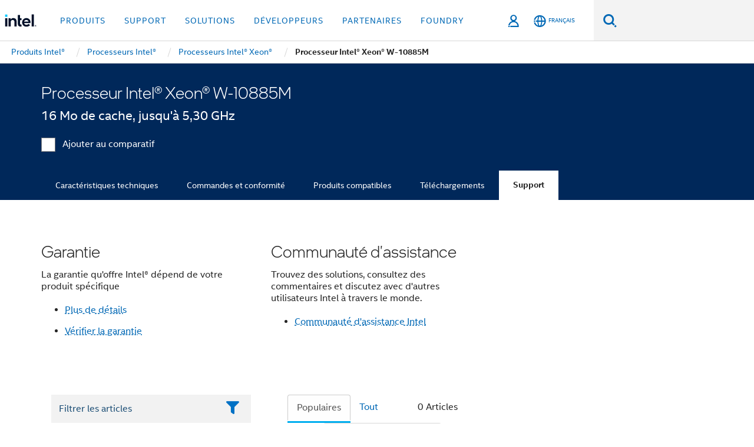

--- FILE ---
content_type: text/html;charset=utf-8
request_url: https://www.intel.fr/content/www/fr/fr/products/sku/201909/intel-xeon-w10885m-processor-16m-cache-up-to-5-30-ghz/support.html
body_size: 29993
content:














<!doctype html>

<html class="rwd geo-override no-js vis no-rtl headerfooter-menu3 " lang="fr">
















<head>
    <meta charset="UTF-8"/>
    

































    






















<title>Processeur Intel® Xeon® W-10885M </title>
    







    <link rel="preconnect" href="//cane.intel.com.fr/">
    <link rel="dns-prefetch" href="//cane.intel.com.fr/">

    <link rel="preconnect" href="//dogo.intel.com.fr/">
    <link rel="dns-prefetch" href="//dogo.intel.com.fr/">





    <link rel="preload" href="/content/dam/www/global/wap/performance-config.js" as="script" type="text/javascript">
    <script type="text/javascript" src='/content/dam/www/global/wap/performance-config.js'></script>
    <link rel="preload" href="/content/dam/www/global/wap/at-config.js" as="script" type="text/javascript">
    <script type="text/javascript" src='/content/dam/www/global/wap/at-config.js'></script>
    <link rel="preload" href="/etc.clientlibs/settings/wcm/designs/ver/260110/intel/global/targetDataCookie.min.js" as="script" type="text/javascript">
    <script src="/etc.clientlibs/settings/wcm/designs/ver/260110/intel/global/targetDataCookie.min.js"></script>




<link rel="preload" href="/etc.clientlibs/settings/wcm/designs/ver/260110/intel/us/en/Fonts/resources/intelone-display-light.woff2" as="font" type="font/woff2" crossorigin="true">
<link rel="preload" href="/etc.clientlibs/settings/wcm/designs/ver/260110/intel/us/en/Fonts/resources/intelone-display-regular.woff2" as="font" type="font/woff2" crossorigin="true">
<link rel="preload" href="/etc.clientlibs/settings/wcm/designs/ver/260110/intel/us/en/Fonts/resources/intel-clear-latin.woff2" as="font" type="font/woff2" crossorigin="true">

<link rel="preload" href="/content/dam/logos/intel-header-logo.svg" as="image">
<link rel="preload" href="/etc.clientlibs/settings/wcm/designs/ver/260110/intel/clientlibs/pages/intc-core.min.css" as="style">
<link rel="preload" href="/etc.clientlibs/settings/wcm/designs/ver/260110/intel/clientlibs/pages/nav.min.css" as="style" type="text/css">
<link rel="preload" href="/etc.clientlibs/settings/wcm/designs/ver/260110/intel/clientlibs/pages/secondaryNav.min.css" as="style" type="text/css">
<link rel="preload" href="/etc.clientlibs/settings/wcm/designs/ver/260110/intel/clientlibs/pages/intc-core.min.js" as="script">
<link rel="preload" href="/etc.clientlibs/settings/wcm/designs/ver/260110/intel/clientlibs/pages/site-global-icons/resources/font/site-global-icons.woff2?14825464" as="font" type="font/woff2" crossorigin="true">
    









<meta http-equiv="X-UA-Compatible" content="IE=Edge"/>
<!--[if lte IE 9]>
<meta http-equiv="X-UA-Compatible" content="IE=9"/>
<![endif]-->


    <meta name="twitter:card" content="summary"/>

    <meta name="language" content="fr"/>

    <meta name="location" content="fr"/>

    <meta name="robots" content="follow,index,noarchive"/>

    <meta name="X-Server" content="INTE-35"/>

    <meta name="twitter:image" content="https://www.intel.com/content/dam/logos/logo-energyblue-1x1.png"/>


    <meta property="og:type" content="company"/>

    <meta property="og:site_name" content="Intel"/>

    <meta property="fb:admins" content="267985180046218"/>

    <meta property="og:url" content="https://www.intel.fr/content/www/fr/fr/products/sku/201909/intel-xeon-w10885m-processor-16m-cache-up-to-5-30-ghz/support.html"/>

<meta http-equiv="content-type" content="text/html; charset=utf-8"/>

    <meta property="og:title" content="Processeur Intel® Xeon® W-10885M (16 Mo de cache, jusqu&#039;à 5,30 GHz) Assistance | Intel"/>

    <meta property="og:description" content="Processeur Intel® Xeon® W-10885M (16 Mo de cache, jusqu&#039;à 5,30 GHz) - Informations sur les produits d&#039;assistance, le contenu à la une, etc."/>


    <meta name="og:image" content="https://www.intel.com/content/dam/www/central-libraries/us/en/images/intel-inside-processor-badge.png"/>

    <meta name="authoreddate" content=""/>

    <meta name="keywords" content="Processeur Intel® Xeon® W-10885M (16 Mo de cache, jusqu'à 5,30 GHz) Support"/>

    <meta name="productid" content="201909"/>

    <meta name="localecode" content="fr_FR"/>

    <meta name="reimaginetoplevelcategory" content=""/>

    <meta name="mime" content="text/html"/>

    <meta name="og:title" content="Processeur Intel® Xeon® W-10885M (16 Mo de cache, jusqu'à 5,30 GHz) Assistance | Intel"/>

    <meta name="format" content="upecategorypage"/>

    <meta name="description" content="Processeur Intel® Xeon® W-10885M (16 Mo de cache, jusqu'à 5,30 GHz) - Informations sur les produits d'assistance, le contenu à la une, etc."/>

    <meta name="excludefromviews" content="false"/>

    <meta name="taxonomy" content=""/>

    <meta name="shortDescription" content="Processeur Intel® Xeon® W-10885M (16 Mo de cache, jusqu'à 5,30 GHz) - Informations sur les produits d'assistance, le contenu à la une, etc."/>

    <meta name="title" content="Processeur Intel® Xeon® W-10885M (16 Mo de cache, jusqu'à 5,30 GHz) Assistance | Intel"/>

    <meta name="menu" content=""/>

    <meta name="reimaginefilters" content=""/>

    <meta name="generic1" content="true"/>

    <meta name="intelkeywords" content="Processeur Intel® Xeon® W-10885M (16 Mo de cache, jusqu'à 5,30 GHz) Support"/>

    <meta name="lastModifieddate" content="2022-02-24T13:21:37.154Z"/>


    <meta name="viewport" content="width=device-width, initial-scale=1.0">
    





<link rel="icon" type="image/png" sizes="32x32" href="/etc.clientlibs/settings/wcm/designs/intel/default/resources/favicon-32x32.png">
<link rel="icon" type="image/png" sizes="16x16" href="/etc.clientlibs/settings/wcm/designs/intel/default/resources/favicon-16x16.png">
<link rel="shortcut icon" href="/etc.clientlibs/settings/wcm/designs/intel/default/resources/favicon.ico">
    





<link rel="canonical" href="https://www.intel.fr/content/www/fr/fr/products/sku/201909/intel-xeon-w10885m-processor-16m-cache-up-to-5-30-ghz/support.html"/>
<link rel="alternate" hreflang="id-id" href="https://www.intel.co.id/content/www/id/id/products/sku/201909/intel-xeon-w10885m-processor-16m-cache-up-to-5-30-ghz/support.html"/>
            <link rel="alternate" hreflang="de-de" href="https://www.intel.de/content/www/de/de/products/sku/201909/intel-xeon-w10885m-processor-16m-cache-up-to-5-30-ghz/support.html"/>
            <link rel="alternate" hreflang="en-us" href="https://www.intel.com/content/www/us/en/products/sku/201909/intel-xeon-w10885m-processor-16m-cache-up-to-5-30-ghz/support.html"/>
            <link rel="alternate" hreflang="x-default" href="https://www.intel.com/content/www/us/en/products/sku/201909/intel-xeon-w10885m-processor-16m-cache-up-to-5-30-ghz/support.html"/>
                <link rel="alternate" hreflang="es-xl" href="https://www.intel.la/content/www/xl/es/products/sku/201909/intel-xeon-w10885m-processor-16m-cache-up-to-5-30-ghz/support.html"/>
            <link rel="alternate" hreflang="fr-fr" href="https://www.intel.fr/content/www/fr/fr/products/sku/201909/intel-xeon-w10885m-processor-16m-cache-up-to-5-30-ghz/support.html"/>
            <link rel="alternate" hreflang="pt-br" href="https://www.intel.com.br/content/www/br/pt/products/sku/201909/intel-xeon-w10885m-processor-16m-cache-up-to-5-30-ghz/support.html"/>
            <link rel="alternate" hreflang="vi-vn" href="https://www.intel.vn/content/www/vn/vi/products/sku/201909/intel-xeon-w10885m-processor-16m-cache-up-to-5-30-ghz/support.html"/>
            <link rel="alternate" hreflang="th-th" href="https://www.thailand.intel.com/content/www/th/th/products/sku/201909/intel-xeon-w10885m-processor-16m-cache-up-to-5-30-ghz/support.html"/>
            <link rel="alternate" hreflang="ko-kr" href="https://www.intel.co.kr/content/www/kr/ko/products/sku/201909/intel-xeon-w10885m-processor-16m-cache-up-to-5-30-ghz/support.html"/>
            <link rel="alternate" hreflang="ja-jp" href="https://www.intel.co.jp/content/www/jp/ja/products/sku/201909/intel-xeon-w10885m-processor-16m-cache-up-to-5-30-ghz/support.html"/>
            <link rel="alternate" hreflang="zh-cn" href="https://www.intel.cn/content/www/cn/zh/products/sku/201909/intel-xeon-w10885m-processor-16m-cache-up-to-5-30-ghz/support.html"/>
            <link rel="alternate" hreflang="zh-tw" href="https://www.intel.com.tw/content/www/tw/zh/products/sku/201909/intel-xeon-w10885m-processor-16m-cache-up-to-5-30-ghz/support.html"/>
            
    

    
        
        
            
                
                
                    <link rel="preload" href="/etc.clientlibs/settings/wcm/designs/ver/260110/intel/externallibs/bootstrap-css.min.css" as="style"><link rel="stylesheet" href="/etc.clientlibs/settings/wcm/designs/ver/260110/intel/externallibs/bootstrap-css.min.css" type="text/css"><link rel="preload" href="/etc.clientlibs/settings/wcm/designs/ver/260110/intel/clientlibs/pages/intc-core.min.css" as="style"><link rel="stylesheet" href="/etc.clientlibs/settings/wcm/designs/ver/260110/intel/clientlibs/pages/intc-core.min.css" type="text/css"><script src="/etc.clientlibs/settings/wcm/designs/ver/260110/intel/externallibs/jquery-standalone-3_6_0.min.js" defer></script><script src="/etc.clientlibs/settings/wcm/designs/ver/260110/intel/us/en/clientlibs/jquery-3_6_0.min.js" defer></script><script src="/etc.clientlibs/settings/wcm/designs/ver/260110/intel/us/en/clientlibs/legacy-libs.min.js" defer></script><script src="/etc.clientlibs/settings/wcm/designs/ver/260110/intel/externallibs/modernizr.min.js" defer></script><script src="/etc.clientlibs/settings/wcm/designs/ver/260110/intel/externallibs/picturefill-js.min.js" defer></script><script src="/etc.clientlibs/settings/wcm/designs/ver/260110/intel/externallibs/handlebars.min.js" defer></script><script src="/etc.clientlibs/settings/wcm/designs/ver/260110/intel/externallibs/html5-js.min.js" defer></script><script src="/etc.clientlibs/settings/wcm/designs/ver/260110/intel/externallibs/jquery-cookie-2_1_3.min.js" defer></script><script src="/etc.clientlibs/settings/wcm/designs/ver/260110/intel/externallibs/detectizr.min.js" defer></script><script src="/etc.clientlibs/settings/wcm/designs/ver/260110/intel/externallibs/jquery.matchHeight.min.js" defer></script><script src="/etc.clientlibs/settings/wcm/designs/ver/260110/intel/externallibs/bootstrap-js.min.js" defer></script><script src="/etc.clientlibs/settings/wcm/designs/ver/260110/intel/externallibs/bootstrap-affix.min.js" defer></script><script src="/etc.clientlibs/settings/wcm/designs/ver/260110/intel/externallibs/moment.locales.min.js" defer></script><script src="/etc.clientlibs/settings/wcm/designs/ver/260110/intel/externallibs/scrollToPlugin.min.js" defer></script><script src="/etc.clientlibs/settings/wcm/designs/ver/260110/intel/externallibs/slick-js.min.js" defer></script><script src="/etc.clientlibs/settings/wcm/designs/ver/260110/intel/externallibs/jquery.scrollTo.min.js" defer></script><script src="/etc.clientlibs/settings/wcm/designs/ver/260110/intel/externallibs/fastclick.min.js" defer></script><script src="/etc.clientlibs/settings/wcm/designs/ver/260110/intel/externallibs/jquery.resize.min.js" defer></script><script src="/etc.clientlibs/settings/wcm/designs/ver/260110/intel/externallibs/jquery.touchswipe.min.js" defer></script><script src="/etc.clientlibs/settings/wcm/designs/ver/260110/intel/externallibs/overthrow-detect.min.js" defer></script><script src="/etc.clientlibs/settings/wcm/designs/ver/260110/intel/externallibs/overthrow-polyfill.min.js" defer></script><script src="/etc.clientlibs/settings/wcm/designs/ver/260110/intel/externallibs/overthrow-init.min.js" defer></script><script src="/etc.clientlibs/settings/wcm/designs/ver/260110/intel/externallibs/jquery-ezmark.min.js" defer></script><script src="/etc.clientlibs/settings/wcm/designs/ver/260110/intel/externallibs/owl.carousel.min.js" defer></script><script src="/etc.clientlibs/settings/wcm/designs/ver/260110/intel/externallibs/polyfills.min.js" defer></script><script src="/etc.clientlibs/settings/wcm/designs/ver/260110/intel/externallibs/purify.min.js" defer></script><script src="/etc.clientlibs/settings/wcm/designs/ver/260110/intel/clientlibs/pages/intc-core.min.js" defer></script>
                
            
        
    
    
    























    
    
        
    




    
    
    
    
        
    
    


    
    
        
    


    
    
        
    

<script type="text/javascript">
    var cq_tms = {
        
        wa_industry_type: "",
        wa_subject: "",
        wa_emt_org: "",
        wa_emt_intel: "",
        wa_programidentifier: "none",
        wa_location: "fr",
        wa_language: "fr",
        wa_english_title: "Processeur Intel® Xeon® W\u002D10885M",
        wa_content_type: "contenttype",
        wa_intel_platform: "",
        wa_applications: "",
        wa_local: "fr_FR",
        wa_intel_technology: "",
        wa_system_type: "",
        wa_product_name: "",
        wa_audience: "",
        wa_life_cycle: "",
        wa_cq_url: "/content/www/fr/fr/products/sku/201909/intel-xeon-w10885m-processor-16m-cache-up-to-5-30-ghz/support.html",
        wa_page_type_micro: "upecategorytemplate",
        wa_env: "prd",
        wa_cq_pub_env: "publish",
        wa_transl_status: "",
        wa_product_id: "",
        wa_software: "",
        wa_reference_design: "",
        wa_codename: "",
        wa_created_date: "1615910915134",
        wa_modified_date: "1645708897154",
        wa_off_time: "1924992000000",
        wa_ownedby: "",
        wa_managedby: "",
        wa_idz_nid : "",
        wa_event_type: "",
        wa_idz_custom_tags: "",
        wa_programming_language: "",
        wa_skill_level: "",
        wa_solution: "",
        wa_product_formFactor: "",
        wa_operating_system: "",
        wa_marketing_products: "",
        wa_ssg_third_party_prod_sys_sol: "",
        wa_upeNamespace: "",
        wa_doc_id:"",
        wa_doc_version:"",
        wa_doc_publishdate:"",
        eloqua_disabled:"false",
        wa_intel_prd_levels: '[{"level4":{"id":"201909","desc":"Intel Xeon W10885M Processor 16M Cache up to 5.30 GHz"},"level3":{"id":"125035","desc":"Intel® Xeon® W Processor"},"level2":{"id":"595","desc":"Intel® Xeon® Processors"},"level1":{"id":"873","desc":"Processors"},"productCategory":"upeproducts"}]',
        
        
        
        
        
        wa_uam_secondary_id: "",

        
        
        wa_secondary_content_type: ""
        
        ,wa_upeProducts: ""
        
        
    };

    
    
</script>

















<script src="/etc.clientlibs/settings/wcm/designs/ver/260110/intel/clientlibs/virtual-assistant-services.min.js"></script>
<script type="text/javascript">
    var chatContextObj = {};
    chatContextObj["locale"] = 'fr-FR';
    chatContextObj["app"] = 'Sales';
    chatContextObj["supportProductMap"] = 'NA';
</script>

<script type="text/javascript">
    var chatConfigObj = {};
    var cq_tms = cq_tms || {};
    chatConfigObj["virtualAssistantName"] = '';
    chatConfigObj["virtualAssistantUid"] = '';
    chatConfigObj["virtualAssistantDomain"] = 'https://c0.avaamo.com';
    if (chatConfigObj["virtualAssistantName"] !== '') {
        cq_tms.wa_avaamo_project = "Avaamo-" + chatConfigObj.virtualAssistantName.replaceAll("Virtual Assistant", "").trim();
    }
</script>
<script src="/etc.clientlibs/settings/wcm/designs/ver/260110/intel/externallibs/purify.min.js" defer></script><script src="/etc.clientlibs/settings/wcm/designs/ver/260110/intel/clientlibs/virtual-assistant.min.js" defer></script>





    <script type="text/javascript" src="/content/dam/www/global/wap/main/wap.js" async></script>



</head>


























    




    

<body class="page-is-published global-nav">















<div class="skip-to-main-content">
    <div class="sb-skipLinkWrapper invisible">
        <a href="#primary-content" class="inline-block bg-greenDarkApron color-textWhite text-bold text-noUnderline sb-skipLink visible">Passer au Contenu principal</a>
    </div>
</div>

<div class="promo-banner-content"></div>

























<script>
    var isLoggedin = (document.cookie.indexOf('IGHFLoggedIn') != -1);
    var currentURL = window.location.href;
    if (currentURL.startsWith("https://isvc--isvcqa24.sandbox.my.site.com")) {
        isLoggedin = true;
        if (currentURL.includes("/onlinecasemgmt/warrantyinfo")) {
            isLoggedin = false;
        }
    }
</script>





    
        <div class="global">





















<link rel="stylesheet" href="/etc.clientlibs/settings/wcm/designs/ver/260110/intel/clientlibs/pages/nav.min.css" type="text/css">
<link rel="stylesheet" href="/etc.clientlibs/settings/wcm/designs/ver/260110/intel/clientlibs/pages/secondaryNav.min.css" type="text/css">












    
    
        
    



    
    
        <div class="global-nav-redesign global component" data-component="global-nav-redesign" data-component-id="1">
            <header role="banner">
                <nav class="intel-navbar advanced-search" role="navigation" aria-label="Navigation principale" data-igm="">
                    <!-- Brand and toggle get grouped for better mobile display -->
                    <div class="navbar-wraper">

                        <div class="navbar-logo">
                            <a href="/content/www/fr/fr/homepage.html" alt="Intel homepage" class="intel-logo-rebrand">
                                    
                                <img src="/content/dam/logos/intel-header-logo.svg" height="300" width="118" alt="logo Intel - Retour à la Page d'accueil">
                            </a>
                        </div>

                        <div class="navbar-left">
                            <!-- mobile: menu toggle, sign in -->
                            <div class="d-block d-sm-none">
                                <button type="button"
                                        data-wap="{&quot;linktype&quot;:&quot;level1&quot;}"
                                        class="mega-hamburger nav-link-icon nav-link-icon-toggle collapsed"
                                        data-bs-target="#primary-nav" aria-expanded="false" aria-controls="primary-nav"
                                        data-mega-control="hamburger">
                                    <span class="visually-hidden">Activer/désactiver la navigation</span>
                                    <span class="fa-intel-menu icon-toggle-off"></span>
                                    <span class="fa-cancel-thin icon-toggle-on"></span>
                                </button>
                            </div>

                            <!-- START DYNAMIC NAVIGATION MENEU -->
                            <div class="collapse mega-menu-collapse" id="primary-nav">
                                <div class="mega-menu-wrap">
                                    <ol class="mega-navbar unique-container-global-nav-items">
                                        <!-- Start: Primary Nav Items -->

                                    </ol>
                                </div>
                            </div>
                        </div>

                        <!-- START MOBLE TOGGLE buttons -->
                        <div class="navbar-right">


                            <!-- START: NON-signed in panel -->
                            <span id="not-logged-in-scenario" class="d-none">

         <button type="button" title="Se connecter"
                 class="nav-link-icon nav-link-icon-toggle collapsed"
                 data-wap="{&quot;linktype&quot;:&quot;level1&quot;}"
                 aria-expanded="false" aria-controls="panel-signin"
                 onclick="intel.mytools.unifiedLogin();"
                 data-mega-control="signin">
            <span class="visually-hidden">Se connecter</span>
            <span class="fa-intel-user-o icon-toggle-off"></span>
            <span class="fa-intel-user icon-toggle-on"></span>
        </button>
</span>

<script>
    var intel = intel || {};
    intel.signinsimplifyConfig = {
        authorizationUrl: '/content/dam/intel/authorization/authorization.html',
        locale: '',
        messages: {
            InvalidCredential: 'Le nom d\'utilisateur ou mot de passe que vous avez entr\u00E9 n\'est pas valide.',
            InvalidField: 'Le nom d\'utilisateur ou mot de passe que vous avez entr\u00E9 n\'est pas valide.',
            AccountDisabled: 'Votre compte a \u00E9t\u00E9 d\u00E9sactiv\u00E9 pour des raisons de s\u00E9curit\u00E9. Pour obtenir de l\'aide, <a href=\"#\" class=\"contactLink new-tab-link\" target=\"_blank\" rel=\"noopener noreferrer\">contactez-nous<\/a>.',
            AccountLocked: 'Votre compte est bloqu\u00E9. Pour obtenir de l\'aide, lisez les <a href=\"#\" class=\"faqsLink new-tab-link\" target=\"_blank\" rel=\"noopener noreferrer\">questions-r\u00E9ponses sur la connexion<\/a>.',
            UserNotFound: 'Le nom d\'utilisateur ou mot de passe que vous avez entr\u00E9 n\'est pas valide.',
            Unknown: 'Une erreur inattendue s\'est produite. Essayez \u00E0 nouveau. Pour obtenir de l\'aide, utilisez les coordonn\u00E9es ou les options d\'assistance ci-dessous.',
            PasswordExpired: 'Votre mot de passe a expir\u00E9. Veuillez changer de mot de passe.',
            LoginAssistLink: 'https://signin.intel.com/ContactUs.aspx',
            faqsLink: '/content/www/ca/fr/my-intel/sign-in-help.html'
        },
        nameField: 'Nom d\'utilisateur',
        passField: 'Mot de passe',
        isPopup: true,
        responseHref: 'https://www.intel.com/content/www/fr/fr/products/sku/201909/intel-xeon-w10885m-processor-16m-cache-up-to-5-30-ghz/support.html' + window.location.search + window.location.hash, 
        sslDomainUrl: 'www.intel.com',
        loginUrl: 'https://welcome.intel.com/login.aspx?appid=258&qlogin=true',
        ssoUri: '',
        logoutUrl: 'https://welcome.intel.com/logout.aspx',
        logoutHref: 'https://signin.intel.com/Logout?RedirectURL=https://www.intel.com/content/www/fr/fr/products/sku/201909/intel-xeon-w10885m-processor-16m-cache-up-to-5-30-ghz/support.html',
        logoutIGHFHref: 'https://signin.intel.com/Logout?RedirectURL=',
        loginErrorID: '#login-error',
        usernameID: '#username',
        remembermeId: '#cbRememberMe',
        formID: '#igm-form-signin',
        unameErrorID: '#uname-error',
        passID: '#password',
        passError: '#pwd-error',
        changePasswordUrl: '/content/www/fr/fr/my-intel/change-password.html',
        emailVerificationUrl: '/content/www/fr/fr/my-intel/email-verification.external.html',
        aboutToExpireEmailUrl: '/content/www/fr/fr/my-intel/email-verification.html',
        renewalUrl: '/content/www/fr/fr/secure/technology-provider/forms/renew-technology-provider-membership.html',
        limitedUrl: '/content/www/fr/fr/resellers/limited-status-secondary.html',
        isaPRMDashBoardURL: '/content/www/us/en/secure/partner/solutions-alliance/overview.html',
        itpPRMDashBoardURL: '/content/www/us/en/secure/partner/technology-provider/iot/overview.html',
        itpisaPRMDashBoardURL: '/content/www/us/en/secure/partner/iot-itp-isa/overview.html',
        isaRenewalURL: '/content/www/us/en/secure/partner/forms/solutions-alliance-renewal.html',
        primaryPostLaunchURL: 'https://partner.intel.com/s/post-launch-primary',
        nonPrimaryPostLaunchURL: 'https://partner.intel.com/s/post-launch-non-primary',
        idpUrl: 'https://consumer.intel.com/intelcorpb2c.onmicrosoft.com/B2C_1A_UnifiedLogin_SISU_CML_SAML/generic/login?entityId=www.intel.com',
        headerSignInIdpUrl: 'https://consumer.intel.com/intelcorpb2c.onmicrosoft.com/B2C_1A_UnifiedLogin_SISU_CML_SAML/generic/login?entityId=www.intel.com&ui_locales=fr',
        headerSignOutIdpUrlB2B:'https://login.microsoftonline.com/common/oauth2/v2.0/logout?post_logout_redirect_uri=https://www.intel.com/content/www/fr/fr/products/sku/201909/intel-xeon-w10885m-processor-16m-cache-up-to-5-30-ghz/support.html' + window.location.search + window.location.hash,
        headerSignOutIdpIGHFUrlB2B:'https://login.microsoftonline.com/common/oauth2/v2.0/logout?post_logout_redirect_uri=',
        headerSignOutIdpUrlB2C:'https://consumer.intel.com/intelcorpb2c.onmicrosoft.com/B2C_1A_UNIFIEDLOGIN_SISU_STD_OIDC/oauth2/v2.0/logout?id_token_hint=$TOKEN$%26post_logout_redirect_uri=https://www.intel.com/apps/intel/services/unifiedlogout.json',
        sessionAuthorizeUrlB2C:'https://consumer.intel.com/intelcorpb2c.onmicrosoft.com/B2C_1A_UNIFIEDLOGIN_SISU_STD_OIDC/oauth2/v2.0/authorize?client_id=8b32f2f3-7a32-4902-8821-1df682b7043b%26scope=profile%20offline_access%208b32f2f3-7a32-4902-8821-1df682b7043b%20openid%26response_mode=fragment%26response_type=token%26prompt=none%26redirect_uri=',
        sessionAuthorizeUrlB2B:'https://login.microsoftonline.com/46c98d88-e344-4ed4-8496-4ed7712e255d/oauth2/v2.0/authorize?client_id=cb0ec60b-608b-4e76-9d69-1e5e0afb3456%26scope=openid%20profile%20offline_access%26response_mode=fragment%26response_type=token%26prompt=none%26redirect_uri=',
        sessionInitUrl:'https://www.intel.com/content/www/us/en/secure/my-intel/dashboard.html',
        azureLocaleCode:'fr',
        allowedPathRegx:'^(.*intel.com.*$)|^(/content/.*$)',
        signOutTokenGenB2C:'https://consumer.intel.com/intelcorpb2c.onmicrosoft.com/B2C_1A_UNIFIEDLOGIN_SISU_STD_OIDC/oauth2/v2.0/authorize?client_id=8b32f2f3-7a32-4902-8821-1df682b7043b%26scope=profile offline_access+8b32f2f3-7a32-4902-8821-1df682b7043b+openid%26response_type=id_token%26prompt=none%26redirect_uri=',
        validTargetURL:'https://www.intel.com/content/www/fr/fr/products/sku/201909/intel-xeon-w10885m-processor-16m-cache-up-to-5-30-ghz/support.html' + window.location.search + window.location.hash
    };

    function clearB2CIFrame(interval, iFrame) {
        clearInterval(interval);
        iFrame.parentNode.removeChild(iFrame);
    }

    function clearIFrame(interval, iFrame) {
        clearInterval(interval);
        iFrame.parentNode.removeChild(iFrame);
    }
    function createB2CIFrame(id, src) {
        var authIFrame = document.createElement("iframe");
        authIFrame.id = "sso-b2c-" + id;
        authIFrame.hidden = "hidden";
        authIFrame.src = src;
        document.body.appendChild(authIFrame);
        return authIFrame;
    }
    function createIFrame(id, src) {
        var authIFrame = document.createElement("iframe");
        authIFrame.id = "sso-" + id;
        authIFrame.hidden = "hidden";
        authIFrame.src = src;
        document.body.appendChild(authIFrame);
        return authIFrame;
    }

    function animateHumanoidIcon() {
    	$("#not-logged-in-scenario").css("cursor", "not-allowed");
    	$("#not-logged-in-scenario button").css("pointer-events", "none");
    	$("#not-logged-in-scenario button span.icon-toggle-off").addClass('iia-beat-fade');
	}

    function resetHumanoidIcon() {
    	$("#not-logged-in-scenario").css("cursor", "");
        $("#not-logged-in-scenario button").css("pointer-events", "");
    	$("#not-logged-in-scenario button span.icon-toggle-off").removeClass('iia-beat-fade');
	}

    function initiateB2CLogoutToken(type) {
        return new Promise(function (resolve, reject) {
            function authIFrameB2CIntervalWrapper(authIFrame) {
                var authIFrameInterval = setInterval(function () {
                    var authIFrameWindow = authIFrame.contentWindow;
                    if (authIFrameWindow) {
                        try {
                            var authIFrameURL = authIFrameWindow.location.href;

                            if (authIFrameURL) {
                                if (authIFrameURL.includes("#id_token=")) {
                                    clearB2CIFrame(authIFrameInterval, authIFrame);
                                    return resolve({
                                        id: authIFrame.id,
                                        msg: "SUCCESS!" + "--" + authIFrame.id,
                                        code: "SUCCESS",
                                        id_token_hint:authIFrameURL.split("#id_token=")[1]
                                    });
                                } else if (authIFrameURL.includes("#error=")) {
                                    clearB2CIFrame(authIFrameInterval, authIFrame);
                                    return reject({
                                        id: authIFrame.id,
                                        msg: "FAILURE!" + "--" + authIFrame.id,
                                        code: "FAILURE",
                                    });
                                } else {
                                    authIFrameAttempts++;
                                    if (
                                        authIFrameAttempts ===
                                        AUTH_IFRAME_MAX_ATTEMPTS
                                    ) {
                                        clearB2CIFrame(authIFrameInterval, authIFrame);
                                        return reject({
                                            id: authIFrame.id,
                                            msg:
                                                "ERROR - MAX (TIMING)!" +
                                                "--" +
                                                authIFrame.id,
                                            code: "ERROR",
                                        });
                                    }
                                }
                            } else {
                                clearB2CIFrame(authIFrameInterval, authIFrame);
                                return reject({
                                    id: authIFrame.id,
                                    msg: "ERROR - URL!" + "--" + authIFrame.id,
                                    code: "ERROR",
                                });
                            }
                        } catch (err) {
                            if (authIFrameAttempts === AUTH_IFRAME_MAX_ATTEMPTS) {
                                clearB2CIFrame(authIFrameInterval, authIFrame);
                                return reject({
                                    id: authIFrame.id,
                                    msg:
                                        "ERROR - MAX (CORS)!" +
                                        "--" +
                                        authIFrame.id,
                                    code: "ERROR",
                                });
                            }
                            authIFrameAttempts++;
                        }
                    } else {
                        clearB2CIFrame(authIFrameInterval, authIFrame);
                        return reject({
                            id: authIFrame.id,
                            msg: "ERROR - DOM!" + "--" + authIFrame.id,
                            code: "ERROR",
                        });
                    }
                }, 500);
            }

            var AUTH_IFRAME_MAX_ATTEMPTS = 80;
            var authIFrameAttempts = 0;

            var currentOrigin = encodeURIComponent(window.location.origin + ((intel.isIGHFCall === false && !/mark.intel.com/.test(window.location.hostname)) ? "/content/www/us/en/homepage.html" : "/"));
            var redirectURI = currentOrigin;

            var matchedSite =
                window.INTELNAV &&
                window.INTELNAV.CIDAAS &&
                window.INTELNAV.CIDAAS.customRedirectSites.find((site) =>
                    site.host.includes(window.location.host)
                );
            if (matchedSite) {
                redirectURI += matchedSite.redirectURI;
            }

            var authURL = decodeURIComponent(intel.signinsimplifyConfig.signOutTokenGenB2C + redirectURI);
            var authIFrame = createB2CIFrame(type, authURL);
            authIFrameB2CIntervalWrapper(authIFrame);
        });
    }

    function initiateAuth(type) {
        return new Promise(function (resolve, reject) {
            function authIFrameIntervalWrapper(authIFrame) {
                let authIFrameInterval = setInterval(function () {
                    let authIFrameWindow = authIFrame.contentWindow;
                    if (authIFrameWindow) {
                        try {
                            let authIFrameURL = authIFrameWindow.location.href;
                            if (authIFrameURL) {
                                if (authIFrameURL.includes("#access_token=")) {
                                    clearIFrame(authIFrameInterval, authIFrame);
                                    return resolve({
                                        id: authIFrame.id,
                                        msg: "SUCCESS!" + "--" + authIFrame.id,
                                        code: "SUCCESS",
                                    });
                                } else if (authIFrameURL.includes("#error=")) {
                                    clearIFrame(authIFrameInterval, authIFrame);
                                    return reject({
                                        id: authIFrame.id,
                                        msg: "FAILURE!" + "--" + authIFrame.id,
                                        code: "FAILURE",
                                    });
                                } else {
                                    authIFrameAttempts++;
                                    if (
                                        authIFrameAttempts ===
                                        AUTH_IFRAME_MAX_ATTEMPTS
                                    ) {
                                        clearIFrame(authIFrameInterval, authIFrame);
                                        return reject({
                                            id: authIFrame.id,
                                            msg:
                                                "ERROR - MAX (TIMING)!" +
                                                "--" +
                                                authIFrame.id,
                                            code: "ERROR",
                                        });
                                    }
                                }
                            } else {
                                clearIFrame(authIFrameInterval, authIFrame);
                                return reject({
                                    id: authIFrame.id,
                                    msg: "ERROR - URL!" + "--" + authIFrame.id,
                                    code: "ERROR",
                                });
                            }
                        } catch (err) {
                            if (authIFrameAttempts === AUTH_IFRAME_MAX_ATTEMPTS) {
                                clearIFrame(authIFrameInterval, authIFrame);
                                return reject({
                                    id: authIFrame.id,
                                    msg:
                                        "ERROR - MAX (CORS)!" +
                                        "--" +
                                        authIFrame.id,
                                    code: "ERROR",
                                });
                            }
                            authIFrameAttempts++;
                        }
                    } else {
                        clearIFrame(authIFrameInterval, authIFrame);
                        return reject({
                            id: authIFrame.id,
                            msg: "ERROR - DOM!" + "--" + authIFrame.id,
                            code: "ERROR",
                        });
                    }
                }, 500);
            }

            var AUTH_IFRAME_MAX_ATTEMPTS = 40;
            var authIFrameAttempts = 0;

            var authURL;
            let tempIsIGHFCall = document.querySelectorAll('#recode50header').length > 0;
            var currentOrigin =  encodeURIComponent(window.location.origin + ((!tempIsIGHFCall && !/mark.intel.com/.test(window.location.hostname)) ? intel.signinsimplifyConfig.authorizationUrl : "/"));
            var redirectURI = currentOrigin;
            var matchedSite =
                window.INTELNAV &&
                window.INTELNAV.CIDAAS &&
                window.INTELNAV.CIDAAS.customRedirectSites.find((site) =>
                    site.host.includes(window.location.host)
                );
            if (matchedSite) {
                redirectURI += matchedSite.redirectURI;
            }

            if (type === "b2c") {
                authURL = decodeURIComponent(
                    intel.signinsimplifyConfig.sessionAuthorizeUrlB2C + redirectURI
                );
            } else {
                authURL = decodeURIComponent(
                    intel.signinsimplifyConfig.sessionAuthorizeUrlB2B + redirectURI
                );
            }

            let authIFrame = createIFrame(type, authURL);
            authIFrameIntervalWrapper(authIFrame);
        });
    }

    function initiateIntelAuth() {
        return new Promise(function (resolve, reject) {
            function authIntelIFrameIntervalWrapper(authIntelIFrame) {
                let authIntelIFrameInterval = setInterval(function () {
                    let authIntelIFrameWindow = authIntelIFrame.contentWindow;
                    if (authIntelIFrameWindow) {
                        try {
                            let authIntelIFrameURL = authIntelIFrameWindow.location.href;

                            if (authIntelIFrameURL) {
                                if (
                                    authIntelIFrameURL.includes(
                                        window.location.href
                                    )
                                ) {
                                    clearIFrame(
                                        authIntelIFrameInterval,
                                        authIntelIFrame
                                    );
                                    return resolve({
                                        id: authIntelIFrame.id,
                                        msg: "SUCCESS!" + "--" + authIntelIFrame.id,
                                        code: "SUCCESS",
                                    });
                                } else {
                                    authIntelIFrameAttempts++;
                                    if (
                                        authIntelIFrameAttempts ===
                                        AUTH_INTEL_IFRAME_MAX_ATTEMPTS
                                    ) {
                                        clearIFrame(
                                            authIntelIFrameInterval,
                                            authIntelIFrame
                                        );
                                        return reject({
                                            id: authIntelIFrame.id,
                                            msg:
                                                "ERROR - MAX (TIMING)!" +
                                                "--" +
                                                authIntelIFrame.id,
                                            code: "ERROR",
                                        });
                                    }
                                }
                            } else {
                                clearIFrame(
                                    authIntelIFrameInterval,
                                    authIntelIFrame
                                );
                                return reject({
                                    id: authIntelIFrame.id,
                                    msg: "ERROR - URL!" + "--" + authIntelIFrame.id,
                                    code: "ERROR",
                                });
                            }
                        } catch (err) {
                            if (
                                authIntelIFrameAttempts ===
                                AUTH_INTEL_IFRAME_MAX_ATTEMPTS
                            ) {
                                clearIFrame(
                                    authIntelIFrameInterval,
                                    authIntelIFrame
                                );
                                return reject({
                                    id: authIntelIFrame.id,
                                    msg:
                                        "ERROR - MAX (CORS)!" +
                                        "--" +
                                        authIntelIFrame.id,
                                    code: "ERROR",
                                });
                            }
                            authIntelIFrameAttempts++;
                        }
                    } else {
                        clearIFrame(authIntelIFrameInterval, authIntelIFrame);
                        return reject({
                            id: authIntelIFrame.id,
                            msg: "ERROR - DOM!" + "--" + authIntelIFrame.id,
                            code: "ERROR",
                        });
                    }
                }, 500);
            }

            let AUTH_INTEL_IFRAME_MAX_ATTEMPTS = 80;
            let authIntelIFrameAttempts = 0;

            let authIntelIFrame = createIFrame(
                "sso-intel-b2c",
                intel.signinsimplifyConfig.sessionInitUrl
            );
            authIntelIFrameIntervalWrapper(authIntelIFrame);
        });
	}

    function getAuthenticationStatus() {
        return new Promise(function (resolve, reject) {
            initiateAuth("b2c")
                .then(function (b2cSuccessRes) {
                    return resolve(b2cSuccessRes);
                })
                .catch(function (b2cFailureRes) {
                    var isB2BSite =
                        window.INTELNAV &&
                        window.INTELNAV.CIDAAS &&
                        window.INTELNAV.CIDAAS.B2BSites.some((site) =>
                            site.includes(window.location.host)
                        );
                    if (isB2BSite) {
                        initiateAuth("b2b")
                            .then(function (b2bSuccessRes) {
                                return resolve(b2bSuccessRes);
                            })
                            .catch(function (b2bFailureRes) {
                                return reject(b2bFailureRes);
                            });
                    } else {
                        return reject(b2cFailureRes);
                    }
                });
        });
    }

    function checkAEMSession(){
        let isSessionExist = false;
        if(!tempIsIGHF){
            $.ajax({
                url: "/libs/apps/intel/myintel/agsroles.json?validateAEMSession=Y",
                async: false,
                success: function (data) {
                    if (data && data["isValidAEMSession"]) {
                        document.cookie = "IGHFLoggedIn=true;domain=.intel.com;path=/";
                        isLoggedin = true;
                        isSessionExist = true;
                    }
                }
            });
        }
        return isSessionExist;
    }

    if (
        !isLoggedin &&
        ((document.domain.indexOf("thailand") == -1 &&
                document.domain.endsWith(".intel.com")) ||
            document.getElementById("recode50header") != null) &&
        navigator != null &&
        navigator.userAgent.indexOf("CloudManagerTest") == -1
    ) {
        var tempIsIGHF = document.getElementById("recode50header");
        if (tempIsIGHF) animateHumanoidIcon();
        getAuthenticationStatus()
            .then(function (res) {
                let isSessionExist = checkAEMSession();
                if(isSessionExist){
                    intel.signinHeaderSimplify.initialize();
                }else {
                    var currentUrl = window.location.href;
                    if (currentUrl.indexOf("service-maintenance-notice") === -1) {
                        if (res.id === "sso-b2c") {
                            var cookiename = "IGHFtarget";
                        var samlcookieValue =
                            cookiename +
                            "=" +
                            encodeURIComponent(currentUrl) +
                            ";secure;path=/;domain=.intel.com";
                        document.cookie = samlcookieValue;
                        if (intel.isIGHFCall) {
                            initiateIntelAuth().then(() => {
                                isLoggedin = true;
                                intel.signinHeaderSimplify.initialize();
                            }).catch(() => {
                                window.location.href = intel.signinsimplifyConfig.sessionInitUrl;
                            });
                        } else {
                            window.location.href = intel.signinsimplifyConfig.sessionInitUrl;
                        }
                    } else {
                        document.cookie = "IGHFLoggedIn=true;domain=.intel.com;path=/";
                        if (intel.isIGHFCall) {
                            isLoggedin = true;
                            intel.signinHeaderSimplify.initialize();
                        } else {
                            window.location.reload();
                        }
                    }
                }
                }
            })
            .catch(()=>{
				if (tempIsIGHF) resetHumanoidIcon();
            });
    }

</script>
                            

















































<script id="myinteldrpdown-template" type="text/x-handlebars-template">
    <section class="myintel-tools-content" role="region"
             aria-label="My Intel">
        
        <div class="card-header force-background solid brand-very-dark-gray my-intel-menu">
            <button type="button" class="icon close float-end" data-igm-search-toggle="" aria-label="Fermer"
                    tabindex="0" data-wap="" data-wap_ref="myintel-navmenu-closing">
                <span></span>
            </button>
            <ul class="nav nav-tabs component">
                
                    
                    
                        
                    
                    
                    
                    
                
                <li role="presentation" class="active" data-step='1'  data-title='Tableau de bord My Intel et Mes outils'  data-intro='<p>Cliquez ici pour accéder au tableau de bord My Intel à partir de n&#39;importe quelle page du site Intel.com. À partir de là, vous pouvez également accéder à votre page d&#39;abonnements, ainsi qu&#39;à votre liste d&#39;outils personnalisée.</p>'>
                    <a href="#my-intel" role="tab" tabindex="0">My Intel<span
                            class="fa fa-user"></span></a>
                </li>
            </ul>
        </div>
        

        <div class="my-intel-panel-body tab-content">
            
            <div role="tabpanel" class="tab-pane fade show active" id="my-intel">
                <ul class="myintel-links">
                    {{#each myintelpagelinks}}
                    <li data-agsrole="{{{agsrole}}}"
                        data-blacklistedagsrole="{{{blacklistedagsgroupname}}}"
                        data-isinternal="{{{displayOnlyInternal}}}"
                        data-isexternal="{{{displayOnlyExternal}}}"
                        class="{{{class}}}">
                        <a target="{{{target}}}"
                           href="{{{href}}}" tabindex="0">{{{label}}}</a>
                    </li>
                    {{/each}}
                </ul>
                <div class="tools-pane component" data-component="myintel-tools" data-component-id="1">
                    <h5 class="my-intel-tools">Mes outils</h5>
                    
                    <ul class="myintel-links">
                        {{#each mytoollinks}}
                        <li class="myintellink"
                            data-isinternal="{{{displayOnlyInternal}}}"
                            data-isexternal="{{{displayOnlyExternal}}}">
                            <h3 style="display:none;">{{{agsgroupname}}}</h3>
                            <h4 style="display:none;">{{{blacklistedagsgroupname}}}</h4>
                            <a tabindex="0" href="{{{linkurl}}}" target="_blank" rel="noopener noreferrer" title="">{{{linktext}}}</a>
                            {{#if tooltip}}
                            <a class="fa fa-help-circled" tabindex="0" data-bs-toggle="tooltip" data-html="true"
                                  data-title="{{tooltip}}" data-placement="bottom" data-wap_ref="tooltip:{{{linktext}}}"><span class="visually-hidden">{{tooltip}}</span></a>
                            {{/if}}
                        </li>
                        {{/each}}
                    </ul>
                </div>
            </div>
            
        </div>
    </section>
</script>


<span id="logged-in-scenario" class="d-none">

<button type="button" title="My Intel"
        data-wap="{&quot;linktype&quot;:&quot;level1&quot;}"
        class="nav-link-icon nav-link-icon-toggle collapsed" data-bs-target="#panel-signedin" aria-expanded="false"
        aria-controls="panel-signedin" data-mega-control="signedin">
    <span class="visually-hidden">My Intel</span>
    <span class="fa-intel-user-checked-o icon-toggle-off"></span>
    <span class="fa-intel-user-checked icon-toggle-on"></span>
</button>

<div class="mega-panel panel-layout-signed-in collapse" id="panel-signedin">
    <div class="mega-panel-wrap">
        <div class="mega-panel-body">
            <div class="panel-content flex-content-wrap">

                <!-- MyIntel Section -->
                <!-- -------------------------------------------------------------- -->
                <div class="panel-item d-none" id="myIntelPageLinks">
                    <a id="myIntelPageLinksHeader" class="nav-l3 has-border has-link"></a> <!-- {{#if heading.onState}} selected{{/if}} {{#if heading.onStateParent}} selected-parent{{/if}} -->
                    <div class="panel-item-content">
                        <ul id="myIntelPageLinksItemList" class="panel-links nav-l4-list list-unstyled">

                        </ul>
                    </div>
                </div>

                <!-- My Tools Section -->
                <!-- -------------------------------------------------------------- -->
                <div class="panel-item col-span-2" id="myIntelTools">
                    
                    <div class="nav-l3">
                        Mes outils
                    </div>

                    <div class="panel-item-content">
                        <!--
                            Note: right now this panel (myTools) has only one column/ul
                            if more columns are needed, remove below's 'w-auto' class
                        -->
                        <ul class="panel-links nav-l4-list list-unstyled w-auto" id="mytools-ul">

                            <!-- this 'li' will be used as the template to populate this section from the js -->
                            <li class="d-none">
                                <a class="nav-l4"></a>

                                <button class="btn-tooltip-trigger d-none" data-bs-toggle="tooltip" data-placement="bottom"
                                        title="">
                                    <span>?</span>
                                </button>
                            </li>
                        </ul>
                    </div>
                </div>

            </div>

            <div class="item-actions">
               <button type="button" class="btn btn-primary"
                       data-sso-uri=''
                       data-logout-uri="" data-wap="{&quot;linktype&quot;:&quot;logout&quot;}"
                       onclick="intel.signinsimplify.signOut()">Déconnexion</button>
            </div>
        </div>
    </div>
</div>


</span>

                            
















    


<button type="button" title="Language Selector"
        data-wap="{&quot;linktype&quot;:&quot;level1&quot;}"
        class="nav-link-icon nav-link-icon-toggle collapsed"
        data-bs-target="#panel-language-selector" aria-label="Français"
        aria-expanded="false" aria-controls="panel-language-selector"
        data-mega-control="language-selector">
    <span class="fa-intel-globe-o icon-toggle-off"></span>
    <span class="fa-intel-globe icon-toggle-on"></span>
    <span class="nav-link-icon-label">Français</span>
</button>

<div class="mega-panel panel-layout-language collapse" id="panel-language-selector"
     aria-expanded="false" aria-selected="false">
    <div class="mega-panel-wrap">
        <div class="mega-panel-body">
            <div class="mega-panel-heading">
                <h2 class="nav-l2">
                    
                        
                            Sélectionnez votre langue
                        
                        
                    
                </h2>
            </div>
            <div class="panel-content flex-content-wrap">
                
                    <div class="panel-item">
                        <!-- region.countryName is actually region name -->
                        
                        <ul class="list-unstyled panel-links nav-l4-list">
                            
                                
                                
                                
                                    <li class="lang-option">
                                
                                
                                    
                                        
                                    
                                    
                                
                                    <a class="nav-l4" data-locale="id_id" href="https://www.intel.co.id/content/www/id/id/products/sku/201909/intel-xeon-w10885m-processor-16m-cache-up-to-5-30-ghz/support.html">
                                            Bahasa Indonesia
                                    </a>
                                </li>
                            
                                
                                
                                
                                    <li class="lang-option">
                                
                                
                                    
                                        
                                    
                                    
                                
                                    <a class="nav-l4" data-locale="de_de" href="https://www.intel.de/content/www/de/de/products/sku/201909/intel-xeon-w10885m-processor-16m-cache-up-to-5-30-ghz/support.html">
                                            Deutsch
                                    </a>
                                </li>
                            
                                
                                
                                
                                    <li class="lang-option">
                                
                                
                                    
                                        
                                    
                                    
                                
                                    <a class="nav-l4" data-locale="en_us" href="https://www.intel.com/content/www/us/en/products/sku/201909/intel-xeon-w10885m-processor-16m-cache-up-to-5-30-ghz/support.html">
                                            English
                                    </a>
                                </li>
                            
                                
                                
                                
                                    <li class="lang-option">
                                
                                
                                    
                                        
                                    
                                    
                                
                                    <a class="nav-l4" data-locale="es_xl" href="https://www.intel.la/content/www/xl/es/products/sku/201909/intel-xeon-w10885m-processor-16m-cache-up-to-5-30-ghz/support.html">
                                            Español
                                    </a>
                                </li>
                            
                                
                                
                                    <li class="selected lang-option">
                                
                                
                                
                                    
                                        
                                    
                                    
                                
                                    <a class="nav-l4" data-locale="fr_fr" href="https://www.intel.fr/content/www/fr/fr/products/sku/201909/intel-xeon-w10885m-processor-16m-cache-up-to-5-30-ghz/support.html">
                                            Français
                                    </a>
                                </li>
                            
                                
                                
                                
                                    <li class="lang-option">
                                
                                
                                    
                                        
                                    
                                    
                                
                                    <a class="nav-l4" data-locale="pt_br" href="https://www.intel.com.br/content/www/br/pt/products/sku/201909/intel-xeon-w10885m-processor-16m-cache-up-to-5-30-ghz/support.html">
                                            Português
                                    </a>
                                </li>
                            
                        </ul>
                    </div>
                
                    <div class="panel-item">
                        <!-- region.countryName is actually region name -->
                        
                        <ul class="list-unstyled panel-links nav-l4-list">
                            
                                
                                
                                
                                    <li class="lang-option">
                                
                                
                                    
                                        
                                    
                                    
                                
                                    <a class="nav-l4" data-locale="vi_vn" href="https://www.intel.vn/content/www/vn/vi/products/sku/201909/intel-xeon-w10885m-processor-16m-cache-up-to-5-30-ghz/support.html">
                                            Tiếng Việt
                                    </a>
                                </li>
                            
                                
                                
                                
                                    <li class="lang-option">
                                
                                
                                    
                                        
                                    
                                    
                                
                                    <a class="nav-l4" data-locale="th_th" href="https://www.thailand.intel.com/content/www/th/th/products/sku/201909/intel-xeon-w10885m-processor-16m-cache-up-to-5-30-ghz/support.html">
                                            ไทย
                                    </a>
                                </li>
                            
                                
                                
                                
                                    <li class="lang-option">
                                
                                
                                    
                                        
                                    
                                    
                                
                                    <a class="nav-l4" data-locale="ko_kr" href="https://www.intel.co.kr/content/www/kr/ko/products/sku/201909/intel-xeon-w10885m-processor-16m-cache-up-to-5-30-ghz/support.html">
                                            한국어
                                    </a>
                                </li>
                            
                                
                                
                                
                                    <li class="lang-option">
                                
                                
                                    
                                        
                                    
                                    
                                
                                    <a class="nav-l4" data-locale="ja_jp" href="https://www.intel.co.jp/content/www/jp/ja/products/sku/201909/intel-xeon-w10885m-processor-16m-cache-up-to-5-30-ghz/support.html">
                                            日本語
                                    </a>
                                </li>
                            
                                
                                
                                
                                    <li class="lang-option">
                                
                                
                                    
                                        
                                    
                                    
                                
                                    <a class="nav-l4" data-locale="zh_cn" href="https://www.intel.cn/content/www/cn/zh/products/sku/201909/intel-xeon-w10885m-processor-16m-cache-up-to-5-30-ghz/support.html">
                                            简体中文
                                    </a>
                                </li>
                            
                                
                                
                                
                                    <li class="lang-option">
                                
                                
                                    
                                        
                                    
                                    
                                
                                    <a class="nav-l4" data-locale="zh_tw" href="https://www.intel.com.tw/content/www/tw/zh/products/sku/201909/intel-xeon-w10885m-processor-16m-cache-up-to-5-30-ghz/support.html">
                                            繁體中文
                                    </a>
                                </li>
                            
                        </ul>
                    </div>
                
            </div>
        </div>
    </div>
</div>
<script type="text/javascript">
    var newLangSelector = true;
</script>

                            <!-- END: NON-sign in panel -->
                            

























    

    



    



    






    



















    
    
    
        
    


    <button type="button" title="Search intel.com" class="nav-link-icon toggle-search collapsed"
            data-bs-target="#simplify-search" aria-expanded="false"
            aria-controls="simplify-search" data-mega-control="global-search">
        <span class="visually-hidden">Basculer vers la recherche</span>
        <span class="fa-global-search"></span>
    </button>
    <div class="mega-panel mega-search-panel collapse" id="simplify-search"
         document-height="true">
        <div class="mega-panel-wrap">
            <div class="mega-panel-body">
                <div class="panel-content">
                    <div class="search-component search-component"
                         data-igm-search-content="">
                        <form class="mega-search-form search item" data-igm-search-control="" name="hpsform-new" id="hpsform-new" action="/content/www/fr/fr/search.html" role="search" onsubmit="return inputSearch()">
                            <button type="submit" class="btn-mega-search icon"
                                    aria-label="Faire des recherches" tabindex="-1">
                                <span class="visually-hidden">Faire des recherches</span>
                                <span class="fa-global-search"></span>
                            </button>

                            
                                
                                
                                    <label for="mobile-search">
                                        <span class="visually-hidden"><</span>
                                        <input id="toplevelcategory" name="toplevelcategory" type="hidden" value="none">
                                        <input id="query" name="query" type="hidden" value="">
                                        <input data-tabindex="1" class="form-control" data-search-input
                                               id="mobile-search" name="keyword" type="text"
                                               data-igm-search-input title="Search" autocomplete="off"
                                               data-target-result="#igm-search-result" aria-controls="mega-results-overlay" aria-label="Rechercher sur Intel.com" placeholder="      ">
                                    </label>
                                
                            
                            
                            <button type="button" id="cls-btn-advanced" class="btn-mega-close fa-cancel-1 hide-flyout" aria-label="Effacer le terme de recherche" data-clear-input="clear-input">
									<span class="visually-hidden">Close Search Panel</span>
							</button>
                                <button type="button" id="advanced-btn" class="btn-advance-filter fa-sliders hide-flyout" aria-label="Panneau de recherche avancée" data-mega-advanced-search="advanced-search">
                                            <span class="visually-hidden">Recherche avancée</span>
                                </button>
                            
                            

                        </form>
                        <!-- 
                            'hidden' class is conditionally removed on load @ intel.search-dropdown.js
                         -->
                        <div class="results-overlay mega-results-overlay search-quick-links "  aria-live="off"
                             id="mega-results-overlay" data-component="wa_skip_track">
                             
                                 <div class="mega-close-container">
									<button aria-label="Fermer le panneau de recherche" class="btn-icon no-style close-result-toggle flyout-close" data-mega-close="global-search">
									fermer
									</button>
								</div>
                            
                            <!-- Search Result Typeahead -->
                            <div class="results-typeahead collapse" id="igm-search-result"
                                 data-igm-search-results="">
                                <div class="overlay-content">
                                    <!--<h3>Principaux résultats </h3>-->
                                    <!-- added content-quick-search class -->
                                    <div class="content-quick-search">
                                    </div>
                                </div>
                                <div class="search-info">
                                    <a href="javascript:void();" class="login-toggle" data-activate-mega-control="signin">
                                        S'inscrire</a> pour accéder au contenu confidentiel
                                </div>
                            </div>
                            <!-- Recent Searches: 1) display default search info if no search terms is available  -->
                            <!-- Recent Searches: 2) display recenter terms when available and hide default search info  -->
                            <div class="results-recent collapse" data-igm-search-related="">
                                <div>
                                    <!-- default search info -->
                                    <div class="content-search-block content-search-info">
                                        <h3>Utiliser la recherche Intel.com</h3>
                                        <p>Vous pouvez facilement rechercher l'ensemble du site Intel.com de plusieurs manières.</p>
                                        <ul>
                                            <li>
                                                Marque:
                                                <strong>
                                                    Core i9
                                                </strong>
                                            </li>
                                            <li>
                                                numéro de document:
                                                <strong>
                                                    123456
                                                </strong>
                                            </li>
                                            <li>
                                                Code Name:
                                                <strong>
                                                    Emerald Rapids
                                                </strong>
                                            </li>
                                            <li>
                                                Opérateurs spéciaux:
                                                <strong>
                                                    « Ice Lake », Ice AND Lake, Ice OR Lake, Ice*
                                                </strong>
                                            </li>
                                        </ul>
                                    </div>
                                    <!-- quick links is always visible on the recents overlay -->
                                    <div class="content-search-block content-quick-links">
                                        <h3>Liens rapides</h3>
                                        <p>Vous pouvez également essayer les liens rapides ci-dessous pour voir les résultats des recherches les plus populaires.</p>
                                        <ul>
                                            <li>
                                                <a class="quick-link" rel="noopener noreferrer" href="https://www.intel.fr/content/www/fr/fr/products/overview.html?wapkw=quicklink:products">
                                                    Informations sur le produit
                                                </a>
                                            </li>
                                            <li><a class="quick-link" rel="noopener noreferrer" href="https://www.intel.fr/content/www/fr/fr/support.html?wapkw=quicklink:support">
                                                Support
                                            </a>
                                            </li>
                                            <li>
                                                <a class="quick-link" rel="noopener noreferrer" href="https://downloadcenter.intel.com/fr/?wapkw=quicklink:download-center">
                                                    Pilotes et logiciels
                                                </a>
                                            </li>
                                        </ul>
                                    </div>
                                    <!-- recent search terms -->
                                    <div class="results-overlay results-recent results component content-search-block content-recent" data-component="wa_skip_track"
                                         data-component-id="1">
                                        <div class="overlay-content recent-searches-terms">
                                            <h3>Recherches récentes</h3>
                                        </div>
                                    </div>
                                </div>
                                <div class="search-info">
                                    <a href="javascript:void();" class="login-toggle" data-activate-mega-control="signin">
                                        S'inscrire</a> pour accéder au contenu confidentiel
                                </div>
                            </div>
                            
                                 <div class="results-advanced collapse" data-igm-advanced-search="">
											<div class="overlay-content">
												<!-- default search info -->
												<div class="content-search-block content-search-info component" data-component="wa_skip_track" data-component-id="1">
													<h3>Recherche avancée</h3>
													<div class="controls-wrapper">
														<div class="controls">
															<div class="input-group select-control">
																<select class="documentation-card-version-select" name="find-results" id="find-results">
																	<option value="All of these terms" selected="">Tous ces termes</option>
																	<option value="Any of these terms">L'un des ces termes</option>
																	<option value="Exact term only">Le terme exact uniquement</option>
																</select>
																<label class="select-label" for="find-results">Trouvez des résultats avec</label>
															</div>

															<div class="input-group select-control">
                                                                <select class="selectAdvanced" name="show-results-from" id="show-results-from">
                                                                    <option value="allResults" selected="" aria-label="tous les résultats">
                                                                        Tous les résultats
                                                                    </option>
                                                                    <option value="Products" aria-label="Produits">
                                                                        Informations sur le produit
                                                                    </option>
                                                                    <option value="Support">
                                                                        Support
                                                                    </option>
                                                                    <option value="Downloads">
                                                                        Pilotes et logiciels
                                                                    </option>
                                                                    <option value="Developers">
                                                                        Documentation et ressources
                                                                    </option>
                                                                    <!-- <option value="Solutions">Solutions</option>-->
                                                                    <option value="Partners">
                                                                        Partenaires
                                                                    </option>
                                                                    <option value="forums">
                                                                        Communautés
                                                                    </option>
                                                                    <option value="Corporate">
                                                                        Entreprises
                                                                    </option>
                                                                </select>
																<label class="select-label" for="show-results-from">Afficher les résultats de</label>
															</div>
														</div>

														<div class="controls">
															<h3 
                                                            >Rechercher uniquement dans</h3>
															<div class="input-group" aria-label="Rechercher uniquement dans">
																<label for="search_title">
																	<input name="search_title" id="search_title" type="checkbox">
																	Titre</label>

																	<label for="search_description">
																	<input name="search_description" id="search_description" type="checkbox">
																Descriptif</label>

																	<label for="search_id">
																	<input name="search_id" id="search_id" type="checkbox">ID de contenu</label>
															</div>

															<button role="button" type="button" class="btn btn-primary" id="advanced-search-submit" data-wap data-wap-ref="search-button">
																Recherche
															</button>
														</div>
													</div>
												</div>
											</div>
											<div class="search-info">
												<a href="javascript:void();" class="login-toggle" data-activate-mega-control="signin">Sign in</a> to access
												restricted content.
											</div>
										</div>
                                    
                        </div>
                    </div>
                </div>
            </div>
        </div>
    </div>

<script type="text/javascript">
    var global_config = {
        "icsUrl": "https://supporttickets.intel.com/services/oauth2/authorize?response_type=token&client_id=3MVG9QDx8IX8nP5Rh0X3B7gohGtUh8sjFQ8Tw_U8sS9_PoVrupDFwZ_nwLcze2n64lGBbGchyUb7_9W8n8pAV&redirect_uri=https%3A%2F%2Fwww.intel.fr%2Fcontent%2Fwww%2Fus%2Fen%2Fsecure%2Fmy-intel%2Ftoken.html",
        "ipsUrl": "https://premiersupport.intel.com/IPS/services/oauth2/authorize?response_type=token&client_id=3MVG9xOCXq4ID1uEa5F2lCYAp6mmKvTMlKbMIrsMKShY2oOqs1ETvPRjwmhoPivHd9_U53EzmiyYxn3nVpA9J&redirect_uri=https%3A%2F%2Fwww.intel.fr%2Fcontent%2Fwww%2Fus%2Fen%2Fsecure%2Fmy-intel%2Ftoken.html"
    };


    function inputSearch() {
    if (globalSearch.advancedSearchFlag == 'true') {
        var findResults = $("#find-results").val();
        var showResults = $("#show-results-from").val();
        var titleIsChecked = $("#search_title").is(":checked");
        var descriptionIsChecked = $("#search_description").is(":checked");
        var idIsChecked = $("#search_id").is(":checked");
        var searchInputValue = $("#mobile-search").val();

        if (findResults != 'All of these terms' || showResults != "allResults" || titleIsChecked || descriptionIsChecked || idIsChecked) {
            if (searchInputValue) {
                return advancedSearch();
            }
            else {
                return INTEL_TYPE_AHEAD.onSubmitHps('Search', '/content/www/fr/fr', 'fr_FR');
            }
        }

        else {
            return INTEL_TYPE_AHEAD.onSubmitHps('Search', '/content/www/fr/fr', 'fr_FR');
        }
    }
    return INTEL_TYPE_AHEAD.onSubmitHps('Search', '/content/www/fr/fr', 'fr_FR');

}


    var globalSearch = globalSearch || {};
    globalSearch = {
        searchProvider: 'coveo',
        baseSearchQuery: 'localecode:"fr_FR" NOT generic1:"false" ',
        langRootPath: '/content/www/fr/fr',
        headingTxt: 'Meilleure correspondance',
        locale: 'fr_FR',
        typeAheadUrl: 'http://search.intel.com/SearchLookup/DataProvider.ashx',
        bestMatchUrl: 'https://intelcorporationproductione78n25s6.org.coveo.com/rest/search/v2/querySuggest',
        searchRealm: 'Default',
        bestMatchQ1: 'EMEA',
        bestMatchQ2: 'fr',
        bestMatchQ11: 'sptitle,description,url,thumbnailurl,reimaginerootlevel',
        progId: 'products',
        useEMTTags: false,
        defaultPage: 'search.html',
        ighfToken: 'xx6e698e8b-65ad-446c-9030-666d0ec92d15',
        searchHub: 'entepriseSearch',
        newNavRedesign: true,
        advancedSearchFlag :'true',
        gtvLabels: {
            suggested: "",
            products: "Informations sur le produit",
            support: "Support",
            developers: "Développeurs",
            drivers: "Pilotes",
            forums: "Forums",
            specifications: "Caractéristiques",
            download: "",
            searchesRelatedTo: "",
            search: "      ",
            inLabel: "dans",
            searchSupport: "Rechercher l'assistance Intel®",
            intelcom: "",
            forLabel: "pour",
            allResults: "Tous les résultats",
            show: "Afficher",
            results: "Résultats"
        },
        mobileResults: "5",
        laptopResults: "10",
        EDCProgramIdentifier: "false"
    };
</script>
                        </div>
                        <!-- END MOBILE TOGGLE buttons -->
                    </div>
                </nav>
            </header>
        </div>

        
            

























    
    
    
    
    
    
        
        
            
            
            
                
                
            
        

        
        

        
        

        
        

    





    
    
        
    
    
    
    



    



<div id="secondary-nav-1" class="component secondary-nav" data-component="subnavigation-breadcrumb"
     data-component-id="1">
    
        <div class="default-breadcrumb breadcrumb-bar-wrap-outer upeProductscatalogTags ">
            <nav role="" aria-label="Pistes de navigation" class="breadcrumb-bar-wrap initialized">
                <ol class="breadcrumb-bar scrolling-wrapper" aria-hidden="false">
                    


                    
                        
                            
                            
                                <li role="" class="menuitem  toggle-current-page">
                                    <a href="/content/www/fr/fr/products/overview.html">
                                        <span>Produits Intel®</span></a>
                                </li>
                            
                        
                            
                                <li role="" class="menuitem ">
                                    <a href="/content/www/fr/fr/products/details/processors.html">
                                        <span>Processeurs Intel®</span></a>
                                </li>
                            
                            
                        
                            
                            
                                <li role="" class="menuitem  toggle-current-page">
                                    <a href="/content/www/fr/fr/products/details/processors/xeon.html">
                                        <span>Processeurs Intel® Xeon®</span></a>
                                </li>
                            
                        
                    
                    
                    <!-- Breadcrumb for Support Templates -->
                    

                    
                    
                    
                        <li
                                class="menuitem active breadcrumb-current-page"
                                aria-current="page">
                            <div class="leaf-node current-page"><span>Processeur Intel® Xeon® W-10885M </span></div>
                        </li>
                    
                    
                </ol>
                <button title="previous item" class="nav-paddle nav-prev fa-angle-left" type="button"></button>
                <button title="next item" class="nav-paddle nav-next fa-angle-right" type="button"></button>
            </nav>
            



















        </div>
    
</div>


    
            
    
    



<script type="text/javascript">
    intel = intel || {};
    intel.utils = intel.utils || {};
    intel.utils.breadcrumbSource = "upeProductscatalogTags";
    intel.utils.isDefaultSecondaryNavNeeded = "true";
    intel.utils.displayTitle = "Processeur Intel® Xeon® W-10885M ";
    intel.utils.template = "/apps/intel/productscatalog/templates/upecategorytemplate";
</script>

        
        <script type="text/javascript">
            
            var globalHeader = globalHeader || {};
            globalHeader = {
                currentPath: "https://www.intel.com/content/www/fr/fr/products/sku/201909/intel-xeon-w10885m-processor-16m-cache-up-to-5-30-ghz/support.html",
                lanloc: "/fr/fr",
                lanLoc: "FR/fr",
                helpformurl: "",
                intelHeaderFooterVersion: "menu3",
                megaMenuPath: "/content/data/globalelements/FR/fr/globalnav4",
                subMenuPath: "",
                isCHF:false,
                secureRedirectURL: "",
                excludeGlobalNav4: "false",
                allowSubNavigationBreadcrumb: "true",
                breadcrumbParentPagePath: "",
                myintelHeaderLinkAgs: "RDC Basic View,RDC Privileged Full,RDC Privileged Entitlement-AZAD,Intel Registration Center Access~RDC Privileged Full,Sales-PRM-External-Customers Employee-User~RDC Basic View,RDC Privileged Full",
            }
        </script>
    


<script src="/etc.clientlibs/settings/wcm/designs/ver/260110/intel/externallibs/in-viewport.min.js" defer></script><script src="/etc.clientlibs/settings/wcm/designs/ver/260110/intel/clientlibs/pages/nav.min.js" defer></script>
<script src="/etc.clientlibs/settings/wcm/designs/ver/260110/intel/clientlibs/pages/secondaryNav.min.js" defer></script>
</div>

    
    


<section data-scroll-track="false">
    <div class="container">
        <div class="row">
            <div class="col-xs-12 pull-right persistent-cta-integration-globalNav" id="alertMsg">
                <div id="alertSupport">
                    <div class="browser_detect" id="browserdetectid" style="display:none;">
                        <p>La version de votre navigateur n'est pas recommandée pour ce site.<br />Vous pouvez télécharger la version la plus récente en cliquant sur l'un des liens suivants.</p>
                        <div class="browser_types">
                            <ul>
                                
                                    <li><a href="https://support.apple.com/downloads/safari">Safari</a></li>
                                
                                    <li><a href="https://support.google.com/chrome/answer/95346?hl=en">Chrome</a></li>
                                
                                    <li><a href="https://www.microsoft.com/en-us/edge">Edge</a></li>
                                
                                    <li><a href="https://www.mozilla.org/en-US/firefox/new/">Firefox</a></li>
                                
                            </ul>
                        </div>
                    </div>
                </div>
            </div>
        </div>
    </div>
</section>


<main id="primary-content">



















<link rel="stylesheet" href="/etc.clientlibs/settings/wcm/designs/ver/260110/intel/clientlibs/supportLibs.min.css" type="text/css"><script src="/etc.clientlibs/settings/wcm/designs/ver/260110/intel/externallibs/jquery-ui.min.js" defer></script><script src="/etc.clientlibs/settings/wcm/designs/ver/260110/intel/externallibs/purify.min.js" defer></script><script src="/etc.clientlibs/settings/wcm/designs/ver/260110/intel/clientlibs/supportLibs.min.js" defer></script>
<script>
    var intelTypeSite="/content/www/fr/fr/products/compare.html?productIds=";
</script>
<input type="hidden" value="upecategorypage" name="templateName" id="templateName"/>




    <div class="targetParsys intelparsys">
</div>

    <div class="promotionsBanner marketingbanner">



















<link rel="stylesheet" href="/etc.clientlibs/settings/wcm/designs/ver/260110/intel/clientlibs/pages/upeMarketingBanner.min.css" type="text/css">





    
    
    
    
    
    
    
    
    
    



    
    
        
    
</div>

    <div class="upepagehero">



















<link rel="stylesheet" href="/etc.clientlibs/settings/wcm/designs/ver/260110/intel/clientlibs/pages/upeMarquee.min.css" type="text/css"><script src="/etc.clientlibs/settings/wcm/designs/ver/260110/intel/clientlibs/pages/upeMarquee.min.js" defer></script>
<link rel="stylesheet" href="/etc.clientlibs/settings/wcm/designs/ver/260110/intel/clientlibs/pages/acessibility.min.css" type="text/css"><script src="/etc.clientlibs/settings/wcm/designs/ver/260110/intel/clientlibs/pages/acessibility.min.js" defer></script>








    
    
    
    
    
    
    
    
    <input type="hidden" value="€" name="currencySymbol" id="currencySymbol"/>
    <input type="hidden" value="fr" name="location" id="location"/>
    <input type="hidden" value="fr" name="language" id="language"/>
    <input type="hidden" value="201909" name="productId" id="productId"/>
    <input type="hidden" value="false" name="fpgaFlag" id="fpgaFlag"/>
    
    
    
    <div class="sku-marquee-1_0_0 upeSkuMarquee component intel-ws link-default has-breadcrumb has-gallery blade theme-dark-default color-block theme-classic-blue"
         data-component="upeSkuMarquee" data-component-id="1">
        <div class="color-block-shade1">
            <div class="container">
                <div class="flex-block-marquee">
                    <div class="product-spec-block flex-inner hidden-desktop">
                        
                        <div class="product-details">
                            <h2 class="h3 headline">
                                Processeur Intel® Xeon® W-10885M 
                            </h2>
                            
                                <h4 class="subtitle">
                                    16 Mo de cache, jusqu'à 5,30 GHz
                                </h4>
                            
                        </div>
                    </div>
                    <div class="flex-inner flex-block-main">
                        <div itemscope itemtype="http://schema.org/Product" class="upsell-left-fpo">
                            <div class="product-spec-block hidden-mobile">
                                
                                <div class="product-details">
                                    <h2 class="h3 headline" itemprop="name">
                                        Processeur Intel® Xeon® W-10885M 
                                    </h2>
                                    
                                        <h4 class="subtitle">
                                            16 Mo de cache, jusqu'à 5,30 GHz
                                        </h4>
                                    
                                </div>
                            </div>

                            
                            <div class="compare-pricing-block">
                                
                                    
                                    
                                        
                                    
                                
                                <div class="theme-dark-1 add-compare-v2 intel-brand-ux">
                                    <div class="input-box add-compare">
                                        <label class="checkbox-label containerCB component" data-component="wa_skip_track" for="compare-check-201909">
                                        <input type="checkbox" data-component="upe-component" class="compare-checkbox compare-toggle"
                                            data-product-id="201909" name="addCompare" id="compare-check-201909"
                                            value="201909">
                                            <span class="checkbox fa-ok"></span>
                                            <span class="labelContent">Ajouter au comparatif</span>
                                        </label>
                                    </div>
                                </div>
                            </div>
                        </div>
                    </div>
                    <div class="flex-inner flex-block-secondary">
                        <div class="upsell-discover">
                            <h3 id="ai-upsell-header" class="upsell-header d-none">Découvrez les processeurs Intel les plus récents et bénéficiez de meilleures performances.</h3>
                            <div class="target targetcomponent parbase">
                                <div id="customtarget-1" class="customtarget TargetComponent component" 
                                data-component="target" data-component-id="1" data-customtarget='{"targetid":"1622543639433","name":"ai_product_upsell_v2","cookies":"no"}'>
                                    <!-- target component data--> 
                                </div>
                            </div>
                        </div>
                    </div>
                </div>
            </div>
        </div>
    </div>

    


















<link rel="stylesheet" href="/etc.clientlibs/settings/wcm/designs/ver/260110/intel/clientlibs/pages/upePriceTrayDetails.min.css" type="text/css"><script src="/etc.clientlibs/settings/wcm/designs/ver/260110/intel/clientlibs/pages/upePriceTrayDetails.min.js" defer></script>

<div class="price-tray-v2 intel-brand-ux component" 
    data-component="price-tray" data-component-id="1" 
    id='price-tray-v2' role="dialog" tabindex="-1" aria-hidden="true" style="display: none;">
    <div class="price-header">
        <span class="retailers-count-sub">0</span><span>Grande distribution</span>
        
        <button type="button" aria-label="Fermer" class="close">&times;</button>
    </div>
    <div class='dynamic-content'>
        <div class="item-loader text-center">
            
            <img src="/etc.clientlibs/settings/wcm/designs/ver/260110/intel/clientlibs/pages/upePriceTrayDetails/resources/img/Loading-40x40.gif" alt="Chargement..." width="30" height="30"/>
        </div>
         <!--error to be displayed if backend is not able to fetch price data -->
        <div class="item-error hide">
            Nous ne sommes malheureusement pas en mesure d'afficher les informations relatives au prix pour le moment.
        </div>
    </div>
    
    
</div>



<div role="alert" class="visually-hidden" aria-live="polite" id="upeHeaderMarquee-1-carousel-alert"></div>

<script type="text/javascript">
    var intel = intel || {};
    intel.label = intel.label || {};
    intel.label.carousel = {
        previous: "Révéler l'écran précédent",
        next: "Révéler l'écran suivant",
        revealPhoto: "Révéler la photo en taille originale : ",
        revealVideo: "Vidéo de lancement : "
    };
</script></div>

    <div class="bladepar intelparsys">
<div class="upe-product-details section">



















<link rel="stylesheet" href="/etc.clientlibs/settings/wcm/designs/ver/260110/intel/clientlibs/pages/upeL4ProductDetails.min.css" type="text/css"><script src="/etc.clientlibs/settings/wcm/designs/ver/260110/intel/externallibs/jquery.sticky.min.js" defer></script><script src="/etc.clientlibs/settings/wcm/designs/ver/260110/intel/externallibs/jquery.tablesorter.min.js" defer></script><script src="/etc.clientlibs/settings/wcm/designs/ver/260110/intel/clientlibs/pages/upeL4ProductDetails.min.js" defer></script>







<div class="upe-series-navigation-1_0_0 intel-brand-ux theme-classic-blue color-block no-hub-spoke component"
     data-component="productdetails" data-component-id="1">
    
        
        
            
        
    
    <div class="upe-tabs-container series-navigation-tabs color-block-shade1 ">
        <div class="container tabs-overflower swipable">
            <div title="previus item" class="nav-paddle nav-prev fa-angle-left"></div>
            <div title="next item" class="nav-paddle nav-next fa-angle-right"></div>
            <ul class='scrolling-wrapper'>
                
                    
                    
                        
                            <li role="presentation"
                                class="navigation-tab ">
                                <a href="/content/www/fr/fr/products/sku/201909/intel-xeon-w10885m-processor-16m-cache-up-to-5-30-ghz/specifications.html" aria-controls="-0">
                                    Caractéristiques techniques</a>
                            </li>
                        
                        
                            <li role="presentation"
                                class="navigation-tab ">
                                <a href="/content/www/fr/fr/products/sku/201909/intel-xeon-w10885m-processor-16m-cache-up-to-5-30-ghz/ordering.html" aria-controls="-1">
                                    Commandes et conformité</a>
                            </li>
                        
                        
                            <li role="presentation"
                                class="navigation-tab ">
                                <a href="/content/www/fr/fr/products/sku/201909/intel-xeon-w10885m-processor-16m-cache-up-to-5-30-ghz/compatible.html" aria-controls="-2">
                                    Produits compatibles</a>
                            </li>
                        
                        
                        
                            <li role="presentation"
                                class="navigation-tab ">
                                <a href="/content/www/fr/fr/products/sku/201909/intel-xeon-w10885m-processor-16m-cache-up-to-5-30-ghz/downloads.html" aria-controls="-4">
                                    Téléchargements</a>
                            </li>
                        
                        
                        
                            <li role="presentation"
                                class="navigation-tab active">
                                <a href="/content/www/fr/fr/products/sku/201909/intel-xeon-w10885m-processor-16m-cache-up-to-5-30-ghz/support.html" aria-current="page" aria-controls="-6">
                                    Support</a>
                            </li>
                        
                        
                    
                
            </ul>
        </div>
    </div>
    <div class="tab-content">
        
            
            
                
                
                
                
                
                

                
                    <div class="tab-pane active" id="support">
                        











<div class="upe-support-tab">
    <div class="upeSupportCard">
















    
    <link rel="stylesheet" href="/etc.clientlibs/settings/wcm/designs/ver/260110/intel/clientlibs/pages/upeSupportCards.min.css" type="text/css"><script src="/etc.clientlibs/settings/wcm/designs/ver/260110/intel/clientlibs/pages/upeSupportCards.min.js" defer></script>
    
    <section id="upeSupportCard-1"
             class="component upe-supportcard blade header-peek blade-list-gray-upe theme-gray-light-2 intel-ws link-default blade-list intel-brand-ux"
             data-component="upeSupportCard" data-component-id="1">
        <div class=container>
            <div class="row blade-items-wrap">
                
                    
                        <div class="blade-item col-12 col-ms-12 col-sm-4 col-md-4">
                            
                                <h3>Garantie</h3>
                            
                            
                                <p><p>La garantie qu'offre Intel® dépend de votre produit spécifique</p>
</p>
                            
                            <ul>
                                
                                    <li><a href="https://www.intel.com/content/www/fr/fr/support/articles/000005886/services.html">Plus de détails</a></li>
                                
                                
                                    <li><a href="https://supporttickets.intel.com/warrantyinfo?lang=fr-FR">Vérifier la garantie</a></li>
                                
                            </ul>
                        </div>
                    
                
                    
                        <div class="blade-item col-12 col-ms-12 col-sm-4 col-md-4">
                            
                                <h3>Communauté d'assistance</h3>
                            
                            
                                <p><p>Trouvez des solutions, consultez des commentaires et discutez avec d'autres utilisateurs Intel à travers le monde.</p>
</p>
                            
                            <ul>
                                
                                    <li><a href="https://community.intel.com/?profile.language=fr">Communauté d'assistance Intel</a></li>
                                
                                
                            </ul>
                        </div>
                    
                
                    
                        <div class="blade-item col-12 col-ms-12 col-sm-4 col-md-4">
                            
                            
                            <ul>
                                
                                
                            </ul>
                        </div>
                    
                
            </div>
        </div>
    </section>

</div>

    <div class="supportBlade supportArticleExplorer">












<p class="d-none compatibility-gtv">Compatibilité</p>
<p class="d-none connectivity-gtv">Connectivité</p>
<p class="d-none errormessages-gtv">Messages d'erreur</p>
<p class="d-none identifymyproduct-gtv">Identifier mon produit</p>
<p class="d-none installandsetup-gtv">Installation et configuration</p>
<p class="d-none productcodesandspareparts-gtv">Codes produits et pièces détachées</p>
<p class="d-none generalproductinformation-gtv">Information et documentation de produit</p>
<p class="d-none troubleshooting-gtv">Dépannage</p>
<p class="d-none warrantyandrma-gtv">Garantie et RMA</p>
<p class="d-none maintenanceandperformance-gtv">Maintenance et performances</p>
<p class="d-none productcomparison-gtv">Comparatif de produits</p>

<p class="d-none popularity-gtv">Popularité</p>
<p class="d-none lastReviewed-gtv">Dernière révision</p>
<p class="d-none category-gtv">Catégorie</p>
<p class="d-none noresultsarticleexplorer-gtv">Aucun résultat trouvé pour</p>
<p class="d-none support-article-explorer-page-template">/apps/intel/productscatalog/templates/upecategorytemplate</p>

<script type="text/javascript">
    var icsArticlesFromDB = {"category":[{"categoryName":"compatibility","categoryArticles":[{"catName":"compatibility","articleTitle":"Comment trouver les caract\u0026eacute;ristiques techniques des processeurs Intel\u0026reg;","link":"/content/www/fr/fr/support/articles/000005736/processors","lastReviewed":"01/24/2025","displayLastReviewed":"24/01/2025","popularityIndex":0},{"catName":"compatibility","articleTitle":"Trouvez des informations sur la compatibilit\u0026eacute; des produits Intel","link":"/content/www/fr/fr/support/articles/000025102/processors/intel-core-processors","lastReviewed":"10/07/2025","displayLastReviewed":"07/10/2025","popularityIndex":0},{"catName":"compatibility","articleTitle":"Comment puis-je d\u0026eacute;terminer Intel\u0026reg; Xeon\u0026reg; processeurs qui prennent en charge les services de contr\u0026ocirc;le d\u0026rsquo;acc\u0026egrave;s (ACS) ?","link":"/content/www/fr/fr/support/articles/000087904/processors/intel-xeon-processors","lastReviewed":"06/11/2025","displayLastReviewed":"11/06/2025","popularityIndex":0},{"catName":"compatibility","articleTitle":"Une carte m\u0026egrave;re peut-elle \u0026ecirc;tre remplie de deux processeurs, mod\u0026egrave;les ou versions de Intel\u0026reg; Xeon\u0026reg; diff\u0026eacute;rents ?","link":"/content/www/fr/fr/support/articles/000029316/processors/intel-xeon-processors","lastReviewed":"02/26/2025","displayLastReviewed":"26/02/2025","popularityIndex":0},{"catName":"compatibility","articleTitle":"Est-ce que Intel\u0026reg; Extreme Memory Profile (Intel\u0026reg; XMP) fonctionne sur les processeurs Intel\u0026reg; Xeon\u0026trade; ?","link":"/content/www/fr/fr/support/articles/000057443/processors/intel-xeon-processors","lastReviewed":"01/23/2025","displayLastReviewed":"23/01/2025","popularityIndex":0},{"catName":"compatibility","articleTitle":"Comment trouver la taille maximale de la m\u0026eacute;moire, la vitesse maximale et le nombre maximal de canaux pris en charge par les processeurs Intel\u0026reg;","link":"/content/www/fr/fr/support/articles/000055474/processors","lastReviewed":"01/08/2025","displayLastReviewed":"08/01/2025","popularityIndex":0},{"catName":"compatibility","articleTitle":"La vitesse de m\u0026eacute;moire est-elle affect\u0026eacute;e par le nombre de barrettes DIMM multiples sur les cartes \u0026eacute;quip\u0026eacute;es d\u0026rsquo;Intel\u0026reg; Xeon\u0026reg; processeur \u0026eacute;volutif ?","link":"/content/www/fr/fr/support/articles/000091633/processors","lastReviewed":"12/03/2024","displayLastReviewed":"03/12/2024","popularityIndex":0},{"catName":"compatibility","articleTitle":"Intel\u0026reg; Extreme Memory Profile (Intel\u0026reg; XMP) fonctionne-t-il sur les plateformes Intel\u0026reg; Xeon\u0026trade; ?","link":"/content/www/fr/fr/support/articles/000057443/processors","lastReviewed":"12/02/2024","displayLastReviewed":"02/12/2024","popularityIndex":0},{"catName":"compatibility","articleTitle":"Puis-je utiliser la m\u0026eacute;moire avec une vitesse sup\u0026eacute;rieure \u0026agrave; la vitesse maximale du processeur Intel\u0026reg; Xeon\u0026reg; ?","link":"/content/www/fr/fr/support/articles/000055538/processors/intel-xeon-processors","lastReviewed":"12/02/2024","displayLastReviewed":"02/12/2024","popularityIndex":0},{"catName":"compatibility","articleTitle":"Comment trouver des cartes m\u0026egrave;res compatibles avec la famille de processeurs Intel\u0026reg; Xeon\u0026reg; ?","link":"/content/www/fr/fr/support/articles/000057630/processors","lastReviewed":"10/14/2024","displayLastReviewed":"14/10/2024","popularityIndex":0},{"catName":"compatibility","articleTitle":"Comment v\u0026eacute;rifier si votre Processeur Intel\u0026reg; et vos graphismes r\u0026eacute;pondent \u0026agrave; la configuration minimale requise d\u0026rsquo;un jeu","link":"/content/www/fr/fr/support/articles/000090963/graphics","lastReviewed":"09/04/2024","displayLastReviewed":"04/09/2024","popularityIndex":0}]},{"categoryName":"errormessages","categoryArticles":[{"catName":"errormessages","articleTitle":"Erreur de mise \u0026agrave; jour du microcode re\u0026ccedil;ue apr\u0026egrave;s la mise \u0026agrave; niveau du processeur Intel\u0026reg; Xeon\u0026reg;","link":"/content/www/fr/fr/support/articles/000006993/processors/intel-xeon-processors","lastReviewed":"11/13/2024","displayLastReviewed":"13/11/2024","popularityIndex":0},{"catName":"errormessages","articleTitle":"Conseils de d\u0026eacute;pannage pour r\u0026eacute;soudre le probl\u0026egrave;me BSOD de Windows* de 0xc000021a","link":"/content/www/fr/fr/support/articles/000089839/processors","lastReviewed":"03/28/2024","displayLastReviewed":"28/03/2024","popularityIndex":0},{"catName":"errormessages","articleTitle":"Erreur d\u0026rsquo;installation du pilote : 0x8007012a sous Windows 11*","link":"/content/www/fr/fr/support/articles/000089601/graphics","lastReviewed":"12/19/2022","displayLastReviewed":"19/12/2022","popularityIndex":0}]},{"categoryName":"identifymyproduct","categoryArticles":[{"catName":"identifymyproduct","articleTitle":"Comment obtenir le CPUID des processeurs Intel\u0026reg;","link":"/content/www/fr/fr/support/articles/000006831/processors/intel-processor","lastReviewed":"10/24/2025","displayLastReviewed":"24/10/2025","popularityIndex":0},{"catName":"identifymyproduct","articleTitle":"Vue d\u0026rsquo;ensemble, t\u0026eacute;l\u0026eacute;chargement et documentation de l\u0026rsquo;outil de diagnostic Processeur Intel\u0026reg;","link":"/content/www/fr/fr/support/articles/000005567/processors","lastReviewed":"02/05/2025","displayLastReviewed":"05/02/2025","popularityIndex":0},{"catName":"identifymyproduct","articleTitle":"O\u0026ugrave; trouver les num\u0026eacute;ros de s\u0026eacute;rie des processeurs Intel\u0026reg; en bo\u0026icirc;te (FPO et ATPO) pour les demandes de garantie","link":"/content/www/fr/fr/support/articles/000005609/processors","lastReviewed":"12/04/2025","displayLastReviewed":"04/12/2025","popularityIndex":0},{"catName":"identifymyproduct","articleTitle":"Identifier les marquages du processeur Intel\u0026reg; Xeon\u0026reg; pour les demandes de garantie","link":"/content/www/fr/fr/support/articles/000005965/processors/intel-xeon-processors","lastReviewed":"05/01/2025","displayLastReviewed":"01/05/2025","popularityIndex":0},{"catName":"identifymyproduct","articleTitle":"Comment v\u0026eacute;rifier le nombre de Performance-cores et d\u0026rsquo;Efficient-cores pour Processeur Intel\u0026reg;","link":"/content/www/fr/fr/support/articles/000097881/processors","lastReviewed":"04/30/2025","displayLastReviewed":"30/04/2025","popularityIndex":0},{"catName":"identifymyproduct","articleTitle":"Comment trouver la version du BIOS, le fabricant de la carte m\u0026egrave;re, le mod\u0026egrave;le et le num\u0026eacute;ro du processeur","link":"/content/www/fr/fr/support/articles/000022425/processors","lastReviewed":"02/06/2025","displayLastReviewed":"06/02/2025","popularityIndex":0},{"catName":"identifymyproduct","articleTitle":"Quelle est la diff\u0026eacute;rence entre les processeurs Intel\u0026reg; en bo\u0026icirc;te et en plateau ?","link":"/content/www/fr/fr/support/articles/000029613/processors","lastReviewed":"02/06/2025","displayLastReviewed":"06/02/2025","popularityIndex":0},{"catName":"identifymyproduct","articleTitle":"Le processeur et l\u0026rsquo;iGPU peuvent-ils atteindre leur sp\u0026eacute;cification maximale en m\u0026ecirc;me temps, et l\u0026rsquo;iGPU limite-t-il la puissance du processeur ?","link":"/content/www/fr/fr/support/articles/000035658/graphics","lastReviewed":"01/13/2023","displayLastReviewed":"13/01/2023","popularityIndex":0},{"catName":"identifymyproduct","articleTitle":"Trouver le numéro sSpec pour le processeur Intel® Xeon® à utiliser dans les caractéristiques du produit","link":"/content/www/fr/fr/support/articles/000007523/processors/intel-xeon-processors","lastReviewed":"12/19/2019","displayLastReviewed":"19/12/2019","popularityIndex":0}]},{"categoryName":"installandsetup","categoryArticles":[{"catName":"installandsetup","articleTitle":"O\u0026ugrave; puis-je t\u0026eacute;l\u0026eacute;charger les pilotes pour graphiques Intel\u0026reg; pour Intel\u0026reg; Xeon\u0026reg; processeurs pour serveurs ?","link":"/content/www/fr/fr/support/articles/000057796/processors/intel-xeon-processors","lastReviewed":"11/13/2024","displayLastReviewed":"13/11/2024","popularityIndex":0},{"catName":"installandsetup","articleTitle":"\u0026laquo; Le p\u0026eacute;riph\u0026eacute;rique ne peut pas d\u0026eacute;marrer : erreur Code 10 \u0026raquo; dans le Gestionnaire de p\u0026eacute;riph\u0026eacute;riques Windows*","link":"/content/www/fr/fr/support/articles/000059822/server-products","lastReviewed":"08/23/2022","displayLastReviewed":"23/08/2022","popularityIndex":0},{"catName":"installandsetup","articleTitle":"Quel est l\u0026rsquo;usage du dossier Zip de l\u0026rsquo;outil de diagnostic des processeurs Intel\u0026reg; ?","link":"/content/www/fr/fr/support/articles/000059020/processors/processor-utilities-and-programs","lastReviewed":"08/01/2022","displayLastReviewed":"01/08/2022","popularityIndex":0}]},{"categoryName":"maintenanceandperformance","categoryArticles":[{"catName":"maintenanceandperformance","articleTitle":"Instructions mises \u0026agrave; jour pour les pilotes Intel","link":"/content/www/fr/fr/support/articles/000094269/ethernet-products","lastReviewed":"10/21/2025","displayLastReviewed":"21/10/2025","popularityIndex":0},{"catName":"maintenanceandperformance","articleTitle":"Quelle est la valeur MIPS (millions d\u0026rsquo;instructions par seconde) pour les processeurs Intel\u0026reg; Xeon\u0026reg; ?","link":"/content/www/fr/fr/support/articles/000057052/processors/intel-xeon-processors","lastReviewed":"06/04/2025","displayLastReviewed":"04/06/2025","popularityIndex":0},{"catName":"maintenanceandperformance","articleTitle":"Est-il possible d\u0026rsquo;emp\u0026ecirc;cher les processeurs Intel\u0026reg; Xeon\u0026reg; de limiter ?","link":"/content/www/fr/fr/support/articles/000058591/processors/intel-xeon-processors","lastReviewed":"03/04/2025","displayLastReviewed":"04/03/2025","popularityIndex":0}]},{"categoryName":"productcomparison","categoryArticles":[{"catName":"productcomparison","articleTitle":"Comment comparer les processeurs Intel\u0026reg; \u0026agrave; l\u0026rsquo;aide de la page des caract\u0026eacute;ristiques techniques des produits (ARK)","link":"/content/www/fr/fr/support/articles/000027710/processors","lastReviewed":"12/08/2025","displayLastReviewed":"08/12/2025","popularityIndex":0},{"catName":"productcomparison","articleTitle":"Comment afficher ou comparer les fonctionnalit\u0026eacute;s des processeurs Intel\u0026reg; Xeon\u0026reg; ?","link":"/content/www/fr/fr/support/articles/000031588/processors/intel-xeon-processors","lastReviewed":"06/11/2025","displayLastReviewed":"11/06/2025","popularityIndex":0}]},{"categoryName":"generalproductinformation","categoryArticles":[{"catName":"generalproductinformation","articleTitle":"Comment trouver la taille du cache L1, L2 et L3 pour les processeurs Intel\u0026reg;","link":"/content/www/fr/fr/support/articles/000057727/processors","lastReviewed":"04/30/2025","displayLastReviewed":"30/04/2025","popularityIndex":0},{"catName":"generalproductinformation","articleTitle":"Exporter les mesures de conformit\u0026eacute; pour les microprocesseurs Intel\u0026reg;","link":"/content/www/fr/fr/support/articles/000005755/processors","lastReviewed":"04/03/2025","displayLastReviewed":"03/04/2025","popularityIndex":0},{"catName":"generalproductinformation","articleTitle":"Comment trouver des fiches techniques pour les processeurs Intel\u0026reg;","link":"/content/www/fr/fr/support/articles/000006900/processors","lastReviewed":"01/14/2025","displayLastReviewed":"14/01/2025","popularityIndex":0},{"catName":"generalproductinformation","articleTitle":"Comment obtenir une notification de modification de produit (PCN) pour les processeurs Intel\u0026reg;","link":"/content/www/fr/fr/support/articles/000033637/processors","lastReviewed":"01/09/2025","displayLastReviewed":"09/01/2025","popularityIndex":0},{"catName":"generalproductinformation","articleTitle":"Comment trouver les technologies prises en charge par les processeurs Intel\u0026reg;","link":"/content/www/fr/fr/support/articles/000033493/processors","lastReviewed":"01/09/2025","displayLastReviewed":"09/01/2025","popularityIndex":0},{"catName":"generalproductinformation","articleTitle":"Qu\u0026rsquo;est-ce que la technologie d\u0026rsquo;extension m\u0026eacute;moire Intel\u0026reg; 64 ?","link":"/content/www/fr/fr/support/articles/000005898/processors","lastReviewed":"05/09/2022","displayLastReviewed":"09/05/2022","popularityIndex":0},{"catName":"generalproductinformation","articleTitle":"Droit \u0026agrave; la r\u0026eacute;paration","link":"/content/www/fr/fr/support/articles/000099240/services","lastReviewed":"01/20/2026","displayLastReviewed":"20/01/2026","popularityIndex":0},{"catName":"generalproductinformation","articleTitle":"Alliance partenaire Intel\u0026reg; liste d\u0026eacute;finie des pays \u0026eacute;mergents","link":"/content/www/fr/fr/support/articles/000060237/programs/intel-partner-alliance","lastReviewed":"12/15/2025","displayLastReviewed":"15/12/2025","popularityIndex":0},{"catName":"generalproductinformation","articleTitle":"Centre d\u0026rsquo;assistance des processeurs Intel\u0026reg; Xeon\u0026reg;","link":"/content/www/fr/fr/support/articles/000088287/processors/intel-xeon-processors","lastReviewed":"12/05/2025","displayLastReviewed":"05/12/2025","popularityIndex":0},{"catName":"generalproductinformation","articleTitle":"Quel \u0026eacute;tiquetage de sensibilit\u0026eacute; \u0026agrave; l\u0026rsquo;humidit\u0026eacute; est pris en charge par les processeurs Intel\u0026reg; Xeon\u0026reg; ?","link":"/content/www/fr/fr/support/articles/000059766/processors/intel-xeon-processors","lastReviewed":"12/02/2025","displayLastReviewed":"02/12/2025","popularityIndex":0},{"catName":"generalproductinformation","articleTitle":"Comment trouver les extensions du jeu d\u0026rsquo;instructions Intel\u0026reg; prises en charge pour un Processeur Intel\u0026reg;","link":"/content/www/fr/fr/support/articles/000057621/processors","lastReviewed":"11/21/2025","displayLastReviewed":"21/11/2025","popularityIndex":0},{"catName":"generalproductinformation","articleTitle":"Informations qui ne sont parfois pas r\u0026eacute;pertori\u0026eacute;es lors de la comparaison de produits sur la page des caract\u0026eacute;ristiques techniques du produit","link":"/content/www/fr/fr/support/articles/000096097/processors","lastReviewed":"10/21/2025","displayLastReviewed":"21/10/2025","popularityIndex":0},{"catName":"generalproductinformation","articleTitle":"Comment trouver les notifications de modification de produit (PCN) et les notifications d\u0026rsquo;abandon de produit (PDN) pour les produits Intel\u0026reg;","link":"/content/www/fr/fr/support/articles/000059796/services/quality-regulatory-ecology","lastReviewed":"10/20/2025","displayLastReviewed":"20/10/2025","popularityIndex":0},{"catName":"generalproductinformation","articleTitle":"Comment demander un devis pour des produits Intel\u0026reg; ?","link":"/content/www/fr/fr/support/articles/000029276/services","lastReviewed":"10/07/2025","displayLastReviewed":"07/10/2025","popularityIndex":0},{"catName":"generalproductinformation","articleTitle":"O\u0026ugrave; acheter des ordinateurs et appareils avec processeur Intel\u0026reg;","link":"/content/www/fr/fr/support/articles/000092678/programs","lastReviewed":"08/13/2025","displayLastReviewed":"13/08/2025","popularityIndex":0},{"catName":"generalproductinformation","articleTitle":"Quel est le pays d\u0026rsquo;origine (COO) d\u0026rsquo;un processeur Intel\u0026reg; Xeon\u0026reg; ?","link":"/content/www/fr/fr/support/articles/000055716/processors/intel-xeon-processors","lastReviewed":"07/07/2025","displayLastReviewed":"07/07/2025","popularityIndex":0},{"catName":"generalproductinformation","articleTitle":"Quel est le pays d\u0026rsquo;origine de la solution thermique des processeurs Intel\u0026reg; Xeon\u0026reg; en bo\u0026icirc;te ?","link":"/content/www/fr/fr/support/articles/000101607/processors/intel-xeon-processors","lastReviewed":"07/07/2025","displayLastReviewed":"07/07/2025","popularityIndex":0},{"catName":"generalproductinformation","articleTitle":"Comment obtenir la conformit\u0026eacute; \u0026agrave; la Loi sur les accords commerciaux (TAA) pour les transformateurs de Intel\u0026reg; Xeon\u0026reg;\u0026nbsp;?","link":"/content/www/fr/fr/support/articles/000087903/processors/intel-xeon-processors","lastReviewed":"06/10/2025","displayLastReviewed":"10/06/2025","popularityIndex":0},{"catName":"generalproductinformation","articleTitle":"Que signifie \u0026laquo; Options embarqu\u0026eacute;es disponibles \u0026raquo; pour les processeurs Intel\u0026reg; Xeon\u0026reg; ?","link":"/content/www/fr/fr/support/articles/000090656/processors/intel-xeon-processors","lastReviewed":"05/22/2025","displayLastReviewed":"22/05/2025","popularityIndex":0},{"catName":"generalproductinformation","articleTitle":"O\u0026ugrave; trouver les certifications OHSAS 18001 pour processeurs Intel\u0026reg; Xeon\u0026reg;","link":"/content/www/fr/fr/support/articles/000059470/processors/intel-xeon-processors","lastReviewed":"05/22/2025","displayLastReviewed":"22/05/2025","popularityIndex":0},{"catName":"generalproductinformation","articleTitle":"Vue d\u0026rsquo;ensemble du Utilitaire d\u0026#39;identification du processeur Intel\u0026reg;","link":"/content/www/fr/fr/support/articles/000005495/processors","lastReviewed":"04/22/2025","displayLastReviewed":"22/04/2025","popularityIndex":0},{"catName":"generalproductinformation","articleTitle":"Informations r\u0026eacute;glementaires sur les processeurs Intel\u0026reg;","link":"/content/www/fr/fr/support/articles/000007015/processors","lastReviewed":"04/08/2025","displayLastReviewed":"08/04/2025","popularityIndex":0},{"catName":"generalproductinformation","articleTitle":"Les demandes de service en ligne re\u0026ccedil;oivent des r\u0026eacute;ponses dans un d\u0026eacute;lai d\u0026rsquo;un jour ouvrable (comment afficher toutes les options d\u0026rsquo;assistance)","link":"/content/www/fr/fr/support/articles/000031818/server-products","lastReviewed":"03/24/2025","displayLastReviewed":"24/03/2025","popularityIndex":0},{"catName":"generalproductinformation","articleTitle":"Comment trouver le processeur ECCN, CCATS ou HTS d\u0026rsquo;un processeur Intel\u0026reg; Xeon\u0026reg;","link":"/content/www/fr/fr/support/articles/000056222/processors/intel-xeon-processors","lastReviewed":"03/17/2025","displayLastReviewed":"17/03/2025","popularityIndex":0},{"catName":"generalproductinformation","articleTitle":"Niveau de tension de test de d\u0026eacute;charge statique \u0026eacute;lectrique (ESD) pour processeurs Intel\u0026reg; Xeon\u0026reg;","link":"/content/www/fr/fr/support/articles/000092707/processors/intel-xeon-processors","lastReviewed":"03/17/2025","displayLastReviewed":"17/03/2025","popularityIndex":0},{"catName":"generalproductinformation","articleTitle":"Comment v\u0026eacute;rifier le type de socket pour Intel\u0026reg; Xeon\u0026reg; famille de processeurs ?","link":"/content/www/fr/fr/support/articles/000099912/processors/intel-xeon-processors","lastReviewed":"03/05/2025","displayLastReviewed":"05/03/2025","popularityIndex":0},{"catName":"generalproductinformation","articleTitle":"Quelles sont la temp\u0026eacute;rature et l\u0026rsquo;humidit\u0026eacute; de stockage des processeurs Intel\u0026reg; Xeon\u0026reg; ?","link":"/content/www/fr/fr/support/articles/000100313/processors","lastReviewed":"03/05/2025","displayLastReviewed":"05/03/2025","popularityIndex":0},{"catName":"generalproductinformation","articleTitle":"Comment contacter Intel pour obtenir de l\u0026rsquo;aide dans la construction d\u0026rsquo;une conception de syst\u0026egrave;me personnalis\u0026eacute;e","link":"/content/www/fr/fr/support/articles/000036871/processors/intel-xeon-processors","lastReviewed":"03/05/2025","displayLastReviewed":"05/03/2025","popularityIndex":0},{"catName":"generalproductinformation","articleTitle":"Que signifie l\u0026rsquo;\u0026eacute;volutivit\u0026eacute; pour les processeurs Intel\u0026reg; Xeon\u0026reg; ?","link":"/content/www/fr/fr/support/articles/000089873/processors/intel-xeon-processors","lastReviewed":"03/05/2025","displayLastReviewed":"05/03/2025","popularityIndex":0},{"catName":"generalproductinformation","articleTitle":"Quelle est la signification des suffixes d\u0026rsquo;un processeur Intel\u0026reg; Xeon\u0026reg; D-1700/D-2700 ?","link":"/content/www/fr/fr/support/articles/000032513/processors/intel-xeon-processors","lastReviewed":"03/03/2025","displayLastReviewed":"03/03/2025","popularityIndex":0},{"catName":"generalproductinformation","articleTitle":"Quelle est la signification du suffixe d\u0026rsquo;un processeur Intel\u0026reg; Xeon\u0026reg; Platinum 8480C ?","link":"/content/www/fr/fr/support/articles/000098843/processors/intel-xeon-processors","lastReviewed":"02/18/2025","displayLastReviewed":"18/02/2025","popularityIndex":0},{"catName":"generalproductinformation","articleTitle":"Comment trouver la date d\u0026rsquo;abandon (fin de vie) des processeurs Intel\u0026reg;","link":"/content/www/fr/fr/support/articles/000026065/processors","lastReviewed":"02/07/2025","displayLastReviewed":"07/02/2025","popularityIndex":0},{"catName":"generalproductinformation","articleTitle":"D\u0026eacute;finition des processeurs d\u0026rsquo;\u0026eacute;chantillons d\u0026rsquo;ing\u0026eacute;nierie (ES) et comment identifier un ES Intel","link":"/content/www/fr/fr/support/articles/000056190/processors","lastReviewed":"02/07/2025","displayLastReviewed":"07/02/2025","popularityIndex":0},{"catName":"generalproductinformation","articleTitle":"Les processeurs Intel\u0026reg; Xeon\u0026reg; 6740E prennent-ils en charge les instructions SSE4.1 et SSE4.2 ?","link":"/content/www/fr/fr/support/articles/000100309/processors/intel-xeon-processors","lastReviewed":"02/03/2025","displayLastReviewed":"03/02/2025","popularityIndex":0},{"catName":"generalproductinformation","articleTitle":"Combien d\u0026rsquo;instructions par cycle/horloge (IPC) poss\u0026egrave;de un processeur Intel\u0026reg; Xeon ?","link":"/content/www/fr/fr/support/articles/000090077/processors/intel-xeon-processors","lastReviewed":"02/03/2025","displayLastReviewed":"03/02/2025","popularityIndex":0},{"catName":"generalproductinformation","articleTitle":"Les processeurs Intel\u0026reg; Xeon\u0026reg; sont-ils exempts d\u0026rsquo;halog\u0026egrave;nes ?","link":"/content/www/fr/fr/support/articles/000059505/processors/intel-xeon-processors","lastReviewed":"01/29/2025","displayLastReviewed":"29/01/2025","popularityIndex":0},{"catName":"generalproductinformation","articleTitle":"Comment trouver la version du microcode en cours d\u0026rsquo;ex\u0026eacute;cution sur votre processeur","link":"/content/www/fr/fr/support/articles/000055672/processors","lastReviewed":"01/24/2025","displayLastReviewed":"24/01/2025","popularityIndex":0},{"catName":"generalproductinformation","articleTitle":"Technologie Intel\u0026reg; Instruction Set Extensions","link":"/content/www/fr/fr/support/articles/000005779/processors","lastReviewed":"01/21/2025","displayLastReviewed":"21/01/2025","popularityIndex":0},{"catName":"generalproductinformation","articleTitle":"Comment trouver la prise en charge de la m\u0026eacute;moire ECC pour Processeur Intel\u0026reg;","link":"/content/www/fr/fr/support/articles/000096922/processors","lastReviewed":"01/17/2025","displayLastReviewed":"17/01/2025","popularityIndex":0},{"catName":"generalproductinformation","articleTitle":"Comment trouver le nom de code des processeurs Intel\u0026reg;","link":"/content/www/fr/fr/support/articles/000027640/processors","lastReviewed":"01/09/2025","displayLastReviewed":"09/01/2025","popularityIndex":0},{"catName":"generalproductinformation","articleTitle":"Comment trouver les caract\u0026eacute;ristiques des processeurs Intel\u0026reg; \u0026agrave; l\u0026rsquo;aide du site des caract\u0026eacute;ristiques des produits","link":"/content/www/fr/fr/support/articles/000057252/processors","lastReviewed":"01/08/2025","displayLastReviewed":"08/01/2025","popularityIndex":0},{"catName":"generalproductinformation","articleTitle":"O\u0026ugrave; puis-je trouver la documentation officielle sur les performances des processeurs Intel\u0026reg; Xeon\u0026reg; ?","link":"/content/www/fr/fr/support/articles/000088557/processors/intel-xeon-processors","lastReviewed":"11/13/2024","displayLastReviewed":"13/11/2024","popularityIndex":0},{"catName":"generalproductinformation","articleTitle":"O\u0026ugrave; t\u0026eacute;l\u0026eacute;charger les nouvelles sp\u0026eacute;cifications de conception externe (EDS) pour les processeurs Intel\u0026reg; Xeon\u0026reg; \u0026eacute;volutifs","link":"/content/www/fr/fr/support/articles/000058930/processors/intel-xeon-processors","lastReviewed":"11/13/2024","displayLastReviewed":"13/11/2024","popularityIndex":0},{"catName":"generalproductinformation","articleTitle":"Quand Intel abandonnera-t-il un processeur Intel\u0026reg; Xeon\u0026reg; ?","link":"/content/www/fr/fr/support/articles/000039541/processors/intel-xeon-processors","lastReviewed":"10/19/2024","displayLastReviewed":"19/10/2024","popularityIndex":0},{"catName":"generalproductinformation","articleTitle":"O\u0026ugrave; puis-je acheter un Processeur Intel ?","link":"/content/www/fr/fr/support/articles/000094619/processors","lastReviewed":"10/11/2024","displayLastReviewed":"11/10/2024","popularityIndex":0},{"catName":"generalproductinformation","articleTitle":"Comment obtenir la fiche de donn\u0026eacute;es de d\u0026eacute;claration des mat\u0026eacute;riaux (MDDS) pour les processeurs Intel\u0026reg;","link":"/content/www/fr/fr/support/articles/000099648/processors","lastReviewed":"09/04/2024","displayLastReviewed":"04/09/2024","popularityIndex":0},{"catName":"generalproductinformation","articleTitle":"Comment trouver la documentation RoHS chinoise pour les processeurs Intel\u0026reg;","link":"/content/www/fr/fr/support/articles/000035483/processors","lastReviewed":"08/30/2024","displayLastReviewed":"30/08/2024","popularityIndex":0},{"catName":"generalproductinformation","articleTitle":"Le processeur Intel\u0026reg; Xeon\u0026reg; E-2388G prend-il en charge le Intel GVT-G ?","link":"/content/www/fr/fr/support/articles/000097497/processors","lastReviewed":"07/11/2024","displayLastReviewed":"11/07/2024","popularityIndex":0},{"catName":"generalproductinformation","articleTitle":"Pr\u0026eacute;sentation de Intel vPro\u0026reg; plateforme","link":"/content/www/fr/fr/support/articles/000030111/processors","lastReviewed":"05/17/2024","displayLastReviewed":"17/05/2024","popularityIndex":0},{"catName":"generalproductinformation","articleTitle":"O\u0026ugrave; acheter des ordinateurs et appareils avec processeur Intel\u0026reg;","link":"/content/www/fr/fr/support/articles/000092678/boards-and-kits","lastReviewed":"05/01/2024","displayLastReviewed":"01/05/2024","popularityIndex":0},{"catName":"generalproductinformation","articleTitle":"Comment sont fabriqu\u0026eacute;s les processeurs Intel\u0026reg; ?","link":"/content/www/fr/fr/support/articles/000096573/processors","lastReviewed":"01/05/2024","displayLastReviewed":"05/01/2024","popularityIndex":0},{"catName":"generalproductinformation","articleTitle":"Informations d\u0026rsquo;assistance sur l\u0026rsquo;avis de Technologie d\u0026#39;administration active Intel\u0026reg; et Intel\u0026reg; Standard Manageability INTEL-SA-00709","link":"/content/www/fr/fr/support/articles/000091553/processors","lastReviewed":"11/14/2023","displayLastReviewed":"14/11/2023","popularityIndex":0},{"catName":"generalproductinformation","articleTitle":"Processeur Intel\u0026reg;\u0026#39;outil de diagnostic teste-t-il le deuxi\u0026egrave;me processeur dans un syst\u0026egrave;me multiprocesseur ?","link":"/content/www/fr/fr/support/articles/000089833/processors/processor-utilities-and-programs","lastReviewed":"09/11/2023","displayLastReviewed":"11/09/2023","popularityIndex":0},{"catName":"generalproductinformation","articleTitle":"Puissance de diss que la PDT dans les processeurs Intel\u0026reg;","link":"/content/www/fr/fr/support/articles/000055611/processors","lastReviewed":"04/04/2023","displayLastReviewed":"04/04/2023","popularityIndex":0},{"catName":"generalproductinformation","articleTitle":"Cartes m\u0026egrave;res conviviales du programme de la California Energy Commission (CEC)","link":"/content/www/fr/fr/support/articles/000028970/processors","lastReviewed":"03/31/2023","displayLastReviewed":"31/03/2023","popularityIndex":0},{"catName":"generalproductinformation","articleTitle":"Intel\u0026reg; System Support Utility (Intel\u0026reg; SSU) montrant des d\u0026eacute;tails incorrects sur la famille de processeurs","link":"/content/www/fr/fr/support/articles/000093665/processors/processor-utilities-and-programs","lastReviewed":"02/02/2023","displayLastReviewed":"02/02/2023","popularityIndex":0},{"catName":"generalproductinformation","articleTitle":"O\u0026ugrave; obtenir la certification CE du refroidisseur Intel\u0026reg; CPU en bo\u0026icirc;te (Unit\u0026eacute; centrale de traitement) ?","link":"/content/www/fr/fr/support/articles/000058333/processors","lastReviewed":"12/19/2022","displayLastReviewed":"19/12/2022","popularityIndex":0},{"catName":"generalproductinformation","articleTitle":"O\u0026ugrave; trouver la liste des fabricants de syst\u0026egrave;mes qui utilisent des produits Intel\u0026reg;","link":"/content/www/fr/fr/support/articles/000088708/programs","lastReviewed":"12/19/2022","displayLastReviewed":"19/12/2022","popularityIndex":0},{"catName":"generalproductinformation","articleTitle":"Sympt\u0026ocirc;mes d\u0026rsquo;une utilisation intensive du processeur","link":"/content/www/fr/fr/support/articles/000038081/processors","lastReviewed":"12/19/2022","displayLastReviewed":"19/12/2022","popularityIndex":0},{"catName":"generalproductinformation","articleTitle":"Qu\u0026rsquo;est-ce que Technologie Intel\u0026reg; Turbo Boost et comment fonctionne-t-elle ?","link":"/content/www/fr/fr/support/articles/000030893/processors","lastReviewed":"12/19/2022","displayLastReviewed":"19/12/2022","popularityIndex":0},{"catName":"generalproductinformation","articleTitle":"Vuln\u0026eacute;rabilit\u0026eacute; des canaux lat\u0026eacute;raux, avis d\u0026rsquo;\u0026eacute;chantillonnage des donn\u0026eacute;es microarchitececturales, SA-00233","link":"/content/www/fr/fr/support/articles/000033424/processors","lastReviewed":"12/19/2022","displayLastReviewed":"19/12/2022","popularityIndex":0},{"catName":"generalproductinformation","articleTitle":"Avis de collecte de donn\u0026eacute;es sur les processeurs Intel\u0026reg;, INTEL-SA-00329, divulgu\u0026eacute; le 27 janvier 2020","link":"/content/www/fr/fr/support/articles/000055993/processors","lastReviewed":"12/19/2022","displayLastReviewed":"19/12/2022","popularityIndex":0},{"catName":"generalproductinformation","articleTitle":"Avis d\u0026rsquo;\u0026eacute;chantillonnage des donn\u0026eacute;es sur les tampons de registre sp\u0026eacute;cial Intel\u0026reg;, divulgu\u0026eacute; le 9 juin 2020","link":"/content/www/fr/fr/support/articles/000056848/processors","lastReviewed":"12/19/2022","displayLastReviewed":"19/12/2022","popularityIndex":0},{"catName":"generalproductinformation","articleTitle":"Comment trouver le code de commande des produits des processeurs Intel\u0026reg; en bo\u0026icirc;te","link":"/content/www/fr/fr/support/articles/000055847/processors","lastReviewed":"12/19/2022","displayLastReviewed":"19/12/2022","popularityIndex":0},{"catName":"generalproductinformation","articleTitle":"Le CPUID est-il le m\u0026ecirc;me que le num\u0026eacute;ro de s\u0026eacute;rie (ATPO) du processeur ?","link":"/content/www/fr/fr/support/articles/000054875/processors","lastReviewed":"11/09/2022","displayLastReviewed":"09/11/2022","popularityIndex":0},{"catName":"generalproductinformation","articleTitle":"Dur\u0026eacute;e de vie des processeurs Intel\u0026reg;","link":"/content/www/fr/fr/support/articles/000092702/processors","lastReviewed":"10/21/2022","displayLastReviewed":"21/10/2022","popularityIndex":0},{"catName":"generalproductinformation","articleTitle":"O\u0026ugrave; trouver la d\u0026eacute;claration de l\u0026rsquo;agilit\u0026eacute; et de l\u0026rsquo;agilit\u0026eacute; pour les processeurs Intel\u0026reg; Xeon\u0026reg;","link":"/content/www/fr/fr/support/articles/000031551/processors/intel-xeon-processors","lastReviewed":"09/07/2022","displayLastReviewed":"07/09/2022","popularityIndex":0},{"catName":"generalproductinformation","articleTitle":"O\u0026ugrave; trouver un microcode pour le processeur Intel\u0026reg;","link":"/content/www/fr/fr/support/articles/000060286/processors","lastReviewed":"09/06/2022","displayLastReviewed":"06/09/2022","popularityIndex":0},{"catName":"generalproductinformation","articleTitle":"Les processeurs Intel\u0026reg; prennent-ils en charge la traduction d\u0026rsquo;adresses de deuxi\u0026egrave;me niveau (SLAT) ?","link":"/content/www/fr/fr/support/articles/000034303/processors","lastReviewed":"08/01/2022","displayLastReviewed":"01/08/2022","popularityIndex":0},{"catName":"generalproductinformation","articleTitle":"Diff\u0026eacute;rence entre la 1S et la 2S avec les processeurs Intel\u0026reg; Xeon\u0026reg;","link":"/content/www/fr/fr/support/articles/000089741/processors/intel-xeon-processors","lastReviewed":"07/20/2022","displayLastReviewed":"20/07/2022","popularityIndex":0},{"catName":"generalproductinformation","articleTitle":"Les processeurs Intel\u0026reg; prennent-ils en charge la fonctionnalit\u0026eacute; MCE (Machine-Check Exception) ?","link":"/content/www/fr/fr/support/articles/000087653/processors","lastReviewed":"07/08/2022","displayLastReviewed":"08/07/2022","popularityIndex":0},{"catName":"generalproductinformation","articleTitle":"Un processeur avec AVX2 ou AVX-512 prend-il en charge les instructions AVX ?","link":"/content/www/fr/fr/support/articles/000058796/processors","lastReviewed":"04/07/2022","displayLastReviewed":"07/04/2022","popularityIndex":0},{"catName":"generalproductinformation","articleTitle":"O\u0026ugrave; puis-je trouver des informations sur les processeurs Intel\u0026reg; ?","link":"/content/www/fr/fr/support/articles/000057958/processors","lastReviewed":"02/08/2022","displayLastReviewed":"08/02/2022","popularityIndex":0},{"catName":"generalproductinformation","articleTitle":"O\u0026ugrave; puis-je trouver des informations sur les FLOPS par cycle des processeurs Intel\u0026reg; ?","link":"/content/www/fr/fr/support/articles/000057415/processors","lastReviewed":"10/18/2021","displayLastReviewed":"18/10/2021","popularityIndex":0},{"catName":"generalproductinformation","articleTitle":"Manuels de d\u0026eacute;veloppement logiciel pour les architectures Intel\u0026reg; 64 et IA-32","link":"/content/www/fr/fr/support/articles/000006715/processors","lastReviewed":"10/18/2021","displayLastReviewed":"18/10/2021","popularityIndex":0},{"catName":"generalproductinformation","articleTitle":"Avis de divulgation asynchrone TSX, INTEL-SA-00270, divulgu\u0026eacute; le 11 novembre 2019","link":"/content/www/fr/fr/support/articles/000055673/processors","lastReviewed":"08/25/2021","displayLastReviewed":"25/08/2021","popularityIndex":0},{"catName":"generalproductinformation","articleTitle":"Pourquoi certains processeurs Intel\u0026reg; sont-ils abandonn\u0026eacute;s ?","link":"/content/www/fr/fr/support/articles/000057545/processors","lastReviewed":"07/21/2021","displayLastReviewed":"21/07/2021","popularityIndex":0},{"catName":"generalproductinformation","articleTitle":"Qu\u0026rsquo;est-ce que TCase ?","link":"/content/www/fr/fr/support/articles/000038309/processors/intel-xeon-processors","lastReviewed":"07/08/2021","displayLastReviewed":"08/07/2021","popularityIndex":0},{"catName":"generalproductinformation","articleTitle":"Quel est le prix client recommand\u0026eacute; pour le processeur Intel\u0026reg; Xeon\u0026reg;\u0026#39;ordinateur ?","link":"/content/www/fr/fr/support/articles/000057386/processors/intel-xeon-processors","lastReviewed":"07/07/2021","displayLastReviewed":"07/07/2021","popularityIndex":0},{"catName":"generalproductinformation","articleTitle":"Vulnérabilité du magasin de contournement de vérification des limites (CBCB) (INTEL-OSS-10002)","link":"/content/www/fr/fr/support/articles/000029382/processors","lastReviewed":"12/06/2018","displayLastReviewed":"06/12/2018","popularityIndex":0}]},{"categoryName":"troubleshooting","categoryArticles":[{"catName":"troubleshooting","articleTitle":"Sympt\u0026ocirc;mes et d\u0026eacute;pannage des probl\u0026egrave;mes de surchauffe des processeurs Intel\u0026reg; en bo\u0026icirc;te","link":"/content/www/fr/fr/support/articles/000005791/processors/intel-core-processors","lastReviewed":"12/17/2025","displayLastReviewed":"17/12/2025","popularityIndex":0},{"catName":"troubleshooting","articleTitle":"\u0026Eacute;tapes de base pour le d\u0026eacute;pannage d\u0026rsquo;un processeur Intel\u0026reg; Xeon\u0026reg;","link":"/content/www/fr/fr/support/articles/000100940/processors/intel-xeon-processors","lastReviewed":"07/02/2025","displayLastReviewed":"02/07/2025","popularityIndex":0},{"catName":"troubleshooting","articleTitle":"Aucune sortie graphique sur l\u0026rsquo;affichage avec un syst\u0026egrave;me bas\u0026eacute; sur un processeur Intel\u0026reg; Xeon\u0026reg;","link":"/content/www/fr/fr/support/articles/000039300/processors/intel-xeon-processors","lastReviewed":"06/11/2025","displayLastReviewed":"11/06/2025","popularityIndex":0},{"catName":"troubleshooting","articleTitle":"Comment la technologie Intel\u0026reg; Turbo Boost est-elle activ\u0026eacute;e ou d\u0026eacute;sactiv\u0026eacute;e ?","link":"/content/www/fr/fr/support/articles/000032427/processors","lastReviewed":"04/08/2025","displayLastReviewed":"08/04/2025","popularityIndex":0},{"catName":"troubleshooting","articleTitle":"Comment r\u0026eacute;soudre la boucle de red\u0026eacute;marrage continu avec Windows\u0026reg; 10","link":"/content/www/fr/fr/support/articles/000033482/processors","lastReviewed":"01/03/2025","displayLastReviewed":"03/01/2025","popularityIndex":0},{"catName":"troubleshooting","articleTitle":"Qu\u0026rsquo;est-ce que la limitation et comment la r\u0026eacute;soudre ?","link":"/content/www/fr/fr/support/articles/000088048/processors","lastReviewed":"05/25/2023","displayLastReviewed":"25/05/2023","popularityIndex":0},{"catName":"troubleshooting","articleTitle":"Sc\u0026eacute;narios d\u0026rsquo;utilisation d\u0026rsquo;un test de permutation de processeur pour isoler un probl\u0026egrave;me","link":"/content/www/fr/fr/support/articles/000057810/processors","lastReviewed":"09/27/2022","displayLastReviewed":"27/09/2022","popularityIndex":0},{"catName":"troubleshooting","articleTitle":"Arr\u0026ecirc;ts et red\u0026eacute;marrages intermittents lors de l\u0026rsquo;ouverture d\u0026rsquo;applications utilisant un processeur Intel\u0026reg;","link":"/content/www/fr/fr/support/articles/000034875/processors","lastReviewed":"09/08/2021","displayLastReviewed":"08/09/2021","popularityIndex":0}]},{"categoryName":"warrantyandrma","categoryArticles":[{"catName":"warrantyandrma","articleTitle":"Comment v\u0026eacute;rifier l\u0026rsquo;\u0026eacute;tat de la garantie de mon processeur Intel\u0026reg; en bo\u0026icirc;te","link":"/content/www/fr/fr/support/articles/000057098/processors","lastReviewed":"02/05/2025","displayLastReviewed":"05/02/2025","popularityIndex":0},{"catName":"warrantyandrma","articleTitle":"Comment vous prot\u0026eacute;ger contre la manipulation involontaire de processeurs frauduleux","link":"/content/www/fr/fr/support/articles/000059193/processors","lastReviewed":"12/03/2025","displayLastReviewed":"03/12/2025","popularityIndex":0},{"catName":"warrantyandrma","articleTitle":"Impossible de soumettre une demande de garantie Intel","link":"/content/www/fr/fr/support/articles/000093051/services","lastReviewed":"10/21/2025","displayLastReviewed":"21/10/2025","popularityIndex":0},{"catName":"warrantyandrma","articleTitle":"O\u0026ugrave; exp\u0026eacute;dier le produit Intel\u0026reg; pour un remplacement sous garantie ?","link":"/content/www/fr/fr/support/articles/000087574/services/warranty","lastReviewed":"10/21/2025","displayLastReviewed":"21/10/2025","popularityIndex":0},{"catName":"warrantyandrma","articleTitle":"Comment emballer un produit Intel\u0026reg; pour un remplacement sous garantie ?","link":"/content/www/fr/fr/support/articles/000087573/services/warranty","lastReviewed":"10/21/2025","displayLastReviewed":"21/10/2025","popularityIndex":0},{"catName":"warrantyandrma","articleTitle":"Comment lire ou remplir une facture commerciale de retour pour le remplacement d\u0026rsquo;un produit Intel\u0026reg; sous garantie ?","link":"/content/www/fr/fr/support/articles/000087572/services/warranty","lastReviewed":"10/21/2025","displayLastReviewed":"21/10/2025","popularityIndex":0},{"catName":"warrantyandrma","articleTitle":"Quels facteurs d\u0026eacute;terminent si je recevrai des produits Intel\u0026reg; neufs ou remis \u0026agrave; neuf lorsqu\u0026rsquo;une commande de remplacement sous garantie est approuv\u0026eacute;e ?","link":"/content/www/fr/fr/support/articles/000087560/services/warranty","lastReviewed":"10/21/2025","displayLastReviewed":"21/10/2025","popularityIndex":0},{"catName":"warrantyandrma","articleTitle":"Comment signaler un probl\u0026egrave;me rencontr\u0026eacute; lors de la soumission d\u0026rsquo;un retour sous garantie ou d\u0026rsquo;un ticket de service ?","link":"/content/www/fr/fr/support/articles/000087557/services/warranty","lastReviewed":"10/21/2025","displayLastReviewed":"21/10/2025","popularityIndex":0},{"catName":"warrantyandrma","articleTitle":"Comment annuler mon retour sous garantie ou ma demande de garantie ?","link":"/content/www/fr/fr/support/articles/000087556/services/warranty","lastReviewed":"10/21/2025","displayLastReviewed":"21/10/2025","popularityIndex":0},{"catName":"warrantyandrma","articleTitle":"Comment modifier mon retour sous garantie ou ma demande de garantie ?","link":"/content/www/fr/fr/support/articles/000087555/services/warranty","lastReviewed":"10/21/2025","displayLastReviewed":"21/10/2025","popularityIndex":0},{"catName":"warrantyandrma","articleTitle":"Mon produit Intel\u0026reg; sera-t-il remplac\u0026eacute; par le m\u0026ecirc;me mod\u0026egrave;le ou par un mod\u0026egrave;le diff\u0026eacute;rent ?","link":"/content/www/fr/fr/support/articles/000087533/services/warranty","lastReviewed":"10/21/2025","displayLastReviewed":"21/10/2025","popularityIndex":0},{"catName":"warrantyandrma","articleTitle":"Quels services de retour sous garantie sont propos\u0026eacute;s par Intel ?","link":"/content/www/fr/fr/support/articles/000060116/services/warranty","lastReviewed":"10/21/2025","displayLastReviewed":"21/10/2025","popularityIndex":0},{"catName":"warrantyandrma","articleTitle":"Quels e-mails de confirmation dois-je attendre lorsque je soumets une demande de garantie et que faire si je ne les re\u0026ccedil;ois pas ?","link":"/content/www/fr/fr/support/articles/000087254/services/warranty","lastReviewed":"10/20/2025","displayLastReviewed":"20/10/2025","popularityIndex":0},{"catName":"warrantyandrma","articleTitle":"Intel fournit-elle une garantie pour les processeurs et autres produits Intel\u0026reg; usag\u0026eacute;s ou d\u0026rsquo;occasion ?","link":"/content/www/fr/fr/support/articles/000057585/services/warranty","lastReviewed":"10/20/2025","displayLastReviewed":"20/10/2025","popularityIndex":0},{"catName":"warrantyandrma","articleTitle":"Services Intel Customer Support dans le cadre des mesures d\u0026rsquo;intervention mondiales li\u0026eacute;es \u0026agrave; la COVID-19","link":"/content/www/fr/fr/support/articles/000056355/services","lastReviewed":"10/07/2025","displayLastReviewed":"07/10/2025","popularityIndex":0},{"catName":"warrantyandrma","articleTitle":"Politique de garantie pour les processeurs Intel\u0026reg; Xeon\u0026reg; en bo\u0026icirc;te et en plateau","link":"/content/www/fr/fr/support/articles/000100348/processors/intel-xeon-processors","lastReviewed":"04/22/2025","displayLastReviewed":"22/04/2025","popularityIndex":0},{"catName":"warrantyandrma","articleTitle":"Garantie pour la production sp\u0026eacute;ciale de type QSFD de Intel\u0026reg; Xeon\u0026reg; processeurs \u0026eacute;volutifs de 4e g\u0026eacute;n\u0026eacute;ration : identique \u0026agrave; S-spec","link":"/content/www/fr/fr/support/articles/000092806/processors/intel-xeon-processors","lastReviewed":"03/17/2025","displayLastReviewed":"17/03/2025","popularityIndex":0},{"catName":"warrantyandrma","articleTitle":"L\u0026rsquo;assistance relative au programme, au produit et \u0026agrave; la garantie fournie en Chine continentale peut \u0026ecirc;tre affect\u0026eacute;e en raison de l\u0026rsquo;\u0026eacute;pid\u0026eacute;mie de COVID","link":"/content/www/fr/fr/support/articles/000090262/processors","lastReviewed":"03/03/2025","displayLastReviewed":"03/03/2025","popularityIndex":0},{"catName":"warrantyandrma","articleTitle":"Guide sur les garanties des processeurs Intel\u0026reg;","link":"/content/www/fr/fr/support/articles/000005494/processors","lastReviewed":"02/05/2025","displayLastReviewed":"05/02/2025","popularityIndex":0},{"catName":"warrantyandrma","articleTitle":"Message d\u0026rsquo;erreur : \u0026laquo; Votre produit n\u0026rsquo;a pas pu \u0026ecirc;tre trouv\u0026eacute; \u0026raquo; lors de la v\u0026eacute;rification de l\u0026rsquo;\u0026eacute;tat ou de la couverture de la garantie d\u0026rsquo;un Processeur Intel\u0026reg;","link":"/content/www/fr/fr/support/articles/000089662/services","lastReviewed":"10/24/2024","displayLastReviewed":"24/10/2024","popularityIndex":0},{"catName":"warrantyandrma","articleTitle":"Comment identifier l\u0026rsquo;\u0026eacute;tat de la garantie d\u0026rsquo;un produit Intel\u0026reg;","link":"/content/www/fr/fr/support/articles/000087990/services","lastReviewed":"07/09/2024","displayLastReviewed":"09/07/2024","popularityIndex":0}]}]};
    var icsArticlesFromTarget = {};
    var icsArticlesFromTargetForAll = {};
</script>

<!-- start-generation-filter -->

    

<!-- end-generation-filter -->


    
        <div class="support-article-selector support-article-selector-container component"
             data-component="support-article-selector" data-component-id="1">
            <div class="article-selector section" id="section-article-selector">
                <div class="container">
                    

                    
                        
                            <!-- filter and category column -->
                            <div class="article-selector-sidebar-container col-lg-4">
                                <div class="filter-search">
                                    <input id="article-filter-search" class="input-filter-search" type="text"
                                           aria-label="Filter List Text Field"
                                           placeholder="Filtrer les articles"/>
                                    <span class="btn-filter-search-icon fa-filter-1"></span>
                                </div>
                                <!-- filter input section -->
                                <div class="mobile-category-dropdown-btn">
                                    <div class="mobile-category-dropdown-btn-text-container">
                                        <span class="category-icon"></span>
                                        <span class="mobile-category-dropdown-btn-text">
                                        Toutes les catégories d'articles
                                    </span>
                                    </div>
                                    <span class="down-arrow-icon"></span>
                                </div>
                                <ul class="category-list">
                                    <li class="category-btn" id="default-articles">
                                        <div>
                                            <span class="category-icon fa-list-menu"></span>
                                            <a href="javascript:void(0);" class=" category-text">
                                                Toutes les catégories d'articles
                                            </a>
                                        </div>
                                        <span class="arrow-icon fa-chevron-right"></span>
                                    </li>
                                    
                                        <li class="category-btn" id="compatibility">
                                            <div>
                                                
                                                <span class="category-icon fa-compatibility"></span>
                                                <a href="javascript:void(0);" class=" category-text">
                                                    Compatibilité
                                                </a>
                                            </div>
                                            <span class="arrow-icon fa-chevron-right"></span>
                                        </li>
                                    
                                        <li class="category-btn" id="errormessages">
                                            <div>
                                                
                                                <span class="category-icon fa-errormessages"></span>
                                                <a href="javascript:void(0);" class=" category-text">
                                                    Messages d'erreur
                                                </a>
                                            </div>
                                            <span class="arrow-icon fa-chevron-right"></span>
                                        </li>
                                    
                                        <li class="category-btn" id="generalproductinformation">
                                            <div>
                                                
                                                <span class="category-icon fa-generalproductinformation"></span>
                                                <a href="javascript:void(0);" class=" category-text">
                                                    Information et documentation de produit
                                                </a>
                                            </div>
                                            <span class="arrow-icon fa-chevron-right"></span>
                                        </li>
                                    
                                        <li class="category-btn" id="identifymyproduct">
                                            <div>
                                                
                                                <span class="category-icon fa-identifymyproduct"></span>
                                                <a href="javascript:void(0);" class=" category-text">
                                                    Identifier mon produit
                                                </a>
                                            </div>
                                            <span class="arrow-icon fa-chevron-right"></span>
                                        </li>
                                    
                                        <li class="category-btn" id="installandsetup">
                                            <div>
                                                
                                                <span class="category-icon fa-installandsetup"></span>
                                                <a href="javascript:void(0);" class=" category-text">
                                                    Installation et configuration
                                                </a>
                                            </div>
                                            <span class="arrow-icon fa-chevron-right"></span>
                                        </li>
                                    
                                        <li class="category-btn" id="maintenanceandperformance">
                                            <div>
                                                
                                                <span class="category-icon fa-maintenanceandperformance"></span>
                                                <a href="javascript:void(0);" class=" category-text">
                                                    Maintenance et performances
                                                </a>
                                            </div>
                                            <span class="arrow-icon fa-chevron-right"></span>
                                        </li>
                                    
                                        <li class="category-btn" id="productcomparison">
                                            <div>
                                                
                                                <span class="category-icon fa-productcomparison"></span>
                                                <a href="javascript:void(0);" class=" category-text">
                                                    Comparatif de produits
                                                </a>
                                            </div>
                                            <span class="arrow-icon fa-chevron-right"></span>
                                        </li>
                                    
                                        <li class="category-btn" id="troubleshooting">
                                            <div>
                                                
                                                <span class="category-icon fa-troubleshooting-1"></span>
                                                <a href="javascript:void(0);" class=" category-text">
                                                    Dépannage
                                                </a>
                                            </div>
                                            <span class="arrow-icon fa-chevron-right"></span>
                                        </li>
                                    
                                        <li class="category-btn" id="warrantyandrma">
                                            <div>
                                                
                                                <span class="category-icon fa-warrantyandrma"></span>
                                                <a href="javascript:void(0);" class=" category-text">
                                                    Garantie et RMA
                                                </a>
                                            </div>
                                            <span class="arrow-icon fa-chevron-right"></span>
                                        </li>
                                    
                                </ul>
                            </div>
                            <div class="article-selector-content-container col-lg-8">
                                <div class="container row">

                                    <div class="article-utility-bar row col-lg-8 col-md-12 col-sm-12">
                                        <div class="article-tab-nav row col-lg-8 col-md-8 col-sm-6">
                                            <!-- tabs navs -->
                                            <ul class="nav nav-tabs col-lg-6 col-md-6 col-sm-6" role="tablist">
                                                <li id="popular-tab" class="nav-item active" role="presentation">
                                                    <a role="tab" data-bs-toggle="tab" tabindex="0" data-wap_ref="popularTab">Populaires</a>
                                                </li>
                                                <li id="all-tab" class="nav-item" role="presentation">
                                                    <a role="tab" data-bs-toggle="tab" tabindex="0" data-wap_ref="allTab">Tout</a>
                                                </li>
                                            </ul>
                                            <!-- display number of articles -->
                                            <div id="total-articles" class="col-lg-6 col-md-8 col-sm-8">
                                                <!-- number of articles renders here -->
                                            </div>
                                        </div>
                                        <!-- sort by menu for big device -->
                                        <div class="article-sort-btn-container">
                                                <span>Trier par</span>
                                            <div class="article-sort-btn fa-chevron-right" tabindex="0">
                                                    <span class="article-sort-btn-text">Dernière révision</span>
                                            </div>
                                            <ul class="sort-option-list options-lg d-none">
                                                <li class="sort-options" tabindex="0" id="popular">Popularité</li>
                                                <li class="sort-options" tabindex="0" id="last-reviewed">
                                                    Dernière révision</li>
                                                <li class="sort-options" tabindex="0" id="categorize">Catégorie</li>
                                            </ul>
                                        </div>
                                    </div>
                                </div>
                                <div class="article-selector-content">
                                    <!-- article container -->
                                    <div class="article-selector-container row">
                                        <ul id="article-container">
                                            <!-- article will render here -->
                                        </ul>
                                    </div>
                                    <div class="article-pagination">
                                        <div class="pagination-controls">
                                                <span class="article-controls article-previous fa-chevron-left"
                                                      data-clickable="" data-wap_ref="view-previous"></span>
                                            Page
                                            <label class="d-none" for="article-current-pagenumber"></label>
                                            <input id="article-current-pagenumber"
                                                   class="article-current-pagenumber" value="1" min="1"
                                                   aria-label="Current Page input field"/>
                                            sur
                                            <span class="article-total-number">
                                            <!-- total number pages goes here -->
                                        </span>
                                            <span class="article-controls article-next fa-chevron-right"
                                                  data-clickable="" data-wap_ref="view-next"></span>
                                            <a href="#" class="article-view-all" data-wap_ref="view-all">Tout afficher</a>
                                        </div>
                                        <a href="#" class="paginate-results d-none" data-wap_ref="view-less">Voir moins</a>
                                    </div>
                                </div>
                            </div>
                        
                        
                    
                </div>
            </div>
        </div>
    
    


<script>
INTEL = window.INTEL || {}; INTEL.I18n = window.INTEL.I18n ||{};
INTEL.I18n["category_support.supportArticleExplorer.noResultsFound"] = "Aucun r\u00E9sultat n\'a \u00E9t\u00E9 trouv\u00E9.";
INTEL.I18n["category_support.supportArticleExplorer.allCategories"] = "Toutes les cat\u00E9gories d\'articles";
INTEL.I18n["category_support.supportArticleExplorer.articles"] = " Articles";
</script>

</div>

</div>

                    </div>
                
                
            
        
    </div>
</div>
<div class="modal fade upe-modal no-padding modal-valign-middle" id="upe-tooltip-modal" tabindex="-1" role="dialog"
     aria-labelledby="upe-modal-title" aria-describedby="upe-modal-description" aria-hidden="true" data-active-spec="">
    <div class="modal-dialog upe-modal-dialog">
        <div class="modal-content upe-modal-content col-12 offset-sm-2 col-sm-8 offset-xl-2 col-xl-6">
            <div class="upe-modal-title-section">
                
                <button type="button" class="feedbackclose" data-bs-dismiss="modal" aria-label="Fermer"></button>
                <h2 id="upe-modal-title"></h2>
            </div>
            <div class="upe-modal-description-section">
                <p id="upe-modal-description" class="intro"></p>
            </div>
        </div>
    </div>
</div>
</div>
</div>

    <div class="disclaimer">








<section class="blade blade-support-featured-content blade-featured-content disclaimer-content">
    <div class="container">
        
        <div class="">
            <div class="row disclaimer-row">
                <div class="col-xs-12">
                    
                    <p></p>
                </div>
            </div>
        </div>
    </div>
</section></div>


    
        <div class="dispatcherTTLSetup">
















</div>

        <div class="upe-compare-tray compare-tab-container hidden-compare component" data-component="compare-component" data-component-id = "1">
            <div class="compare-tab">
                <a class="compare-tab-contents compare-now" role="button" href="/compare/">
                    Comparatif de produits <span class="compare-count"></span>
                </a>
                <a class="clear-link upe-compare-tray-color" data-wap_ref="close" role="button" aria-label="Effacer les articles comparés"></a>
            </div>
        </div>




<script type="application/ld+json">
     {
     "@context": "https://schema.org/",
     "@type": "Product",
     "name": "Processeur Intel® Xeon® W-10885M (16 Mo de cache, jusqu'à 5,30 GHz)",
     "description": "Intel® Xeon® W-10885M Processor (16M Cache, up to 5.30 GHz)",
     "brand": {
         "@type": "Brand",
         "name": "Intel"
     },
     "image": "",
     
    
    
    
        "offers": {
        "@type": "AggregateOffer",
        "lowPrice": "",
        "priceCurrency": ""
        },
    


    "highlightAttributes": [
    

        {
        "@type": "PropertyValue",
        "name": "État",
        "value": "Discontinued"
        },
    

        {
        "@type": "PropertyValue",
        "name": "Date de lancement",
        "value": "Q2'20"
        },
    

        {
        "@type": "PropertyValue",
        "name": "Nombre de cœurs",
        "value": "8"
        },
    

        {
        "@type": "PropertyValue",
        "name": "Fréquence Turbo max.",
        "value": "5.30 GHz"
        },
    

        {
        "@type": "PropertyValue",
        "name": "Fréquence de base",
        "value": "2.40 GHz"
        },
    

        {
        "@type": "PropertyValue",
        "name": "Mémoire cache",
        "value": "16 MB Intel® Smart Cache"
        },
    

        {
        "@type": "PropertyValue",
        "name": "Processeur graphique ‡",
        "value": "Intel® UHD Graphics for 10th Gen Intel® Processors"
        }
    
    ]

    }
</script>
<script type="application/ld+json">
    {
        "@context": "https://schema.org/",
        "@type": "WebPage",
        "name": "Processeur Intel® Xeon® W-10885M (16 Mo de cache, jusqu'à 5,30 GHz)",
        "speakable":
        {
            "@type": "SpeakableSpecification",
            "xpath": [
                "/html/head/title",
                "/html/head/meta[@name='description']/@content"
            ]
        },
        "url": "https://www.intel.fr/content/www/fr/fr/products/sku/201909/intel-xeon-w10885m-processor-16m-cache-up-to-5-30-ghz/support.html"
    }
</script>






</main>































<footer class="global blade solid brand-lighter-gray theme-light-2 component" data-component-id="1"
        data-component="footer" role="contentinfo" data-wap_type="wa_skip_track" id="skip-footer">
    <div class="container">
        <div class="content-footer">
            <div class="content">
                
                    
                        
                            <ul class="footer-links">
                                
                                    <li>
                                        <a href="/content/www/fr/fr/company-overview/company-overview.html">Informations sur l'entreprise</a>
                                    </li>
                                
                                    <li>
                                        <a href="/content/www/fr/fr/corporate-responsibility/corporate-responsibility.html">Notre engagement</a>
                                    </li>
                                
                                    <li>
                                        <a href="/content/www/fr/fr/inclusion/inclusion-at-intel.html">Inclusion</a>
                                    </li>
                                
                                    <li>
                                        <a href="https://www.intc.com/investor-relations/default.aspx">Relations investisseurs</a>
                                    </li>
                                
                                    <li>
                                        <a href="/content/www/fr/fr/support/contact-us.html">Contact</a>
                                    </li>
                                
                                    <li>
                                        <a href="https://newsroom.intel.com/">Espace presse</a>
                                    </li>
                                
                                    <li>
                                        <a href="http://www.intel.com/content/www/us/en/jobs/locations/france.html"> Recrutement</a>
                                    </li>
                                
                            </ul>
                        
                        
                        
                    
                
                    
                        
                        
                            <ul class="footer-links social">
                                
                                    <li>
                                        <a href="https://www.facebook.com/IntelFrance" target="" aria-label="Intel sur Facebook" data-wap="{&quot;linktype&quot;:&quot;footersocial&quot;}">
                                            <i aria-hidden="true" class="fa-facebook"></i>
                                        </a>
                                    </li>
                                
                                    <li>
                                        <a href="https://twitter.com/IntelFrance" target="" aria-label="Intel sur Twitter" data-wap="{&quot;linktype&quot;:&quot;footersocial&quot;}">
                                            <i aria-hidden="true" class="fa-twitter"></i>
                                        </a>
                                    </li>
                                
                                    <li>
                                        <a href="https://www.linkedin.com/company/intel-corporation" target="" aria-label="Intel sur LinkedIn" data-wap="{&quot;linktype&quot;:&quot;footersocial&quot;}">
                                            <i aria-hidden="true" class="fa-linkedin"></i>
                                        </a>
                                    </li>
                                
                                    <li>
                                        <a href="https://www.youtube.com/user/channelintel" target="" aria-label="Intel sur YouTube" data-wap="{&quot;linktype&quot;:&quot;footersocial&quot;}">
                                            <i aria-hidden="true" class="fa-youtube"></i>
                                        </a>
                                    </li>
                                
                                    <li>
                                        <a href="https://www.instagram.com/intel/" target="" aria-label="Intel sur Instagram" data-wap="{&quot;linktype&quot;:&quot;footersocial&quot;}">
                                            <i aria-hidden="true" class="fa-instagram"></i>
                                        </a>
                                    </li>
                                
                            </ul>
                        
                        
                    
                
                    
                        
                        
                        
                            <ul class="footer-links secondary-links" id="footerSecondaryLinks">
                                
                                    <li>
                                        
                                            
                                            
                                                <small>© Intel Corporation</small>
                                            
                                        
                                    </li>
                                
                                    <li>
                                        
                                            
                                                
                                                    
                                                    
                                                        <a href="/content/www/fr/fr/legal/terms-of-use.html">
                                                            <small>Conditions d'utilisation</small>
                                                        </a>
                                                    
                                                
                                            
                                            
                                        
                                    </li>
                                
                                    <li>
                                        
                                            
                                                
                                                    
                                                    
                                                        <a href="/content/www/fr/fr/legal/trademarks.html">
                                                            <small>* Marques</small>
                                                        </a>
                                                    
                                                
                                            
                                            
                                        
                                    </li>
                                
                                    <li>
                                        
                                            
                                                
                                                    
                                                        <a href="/content/www/fr/fr/privacy/intel-cookie-notice.html" data-cookie-notice="true">
                                                                    <small>Cookies</small>
                                                                    
                                                                
                                                        </a>
                                                    
                                                    
                                                
                                            
                                            
                                        
                                    </li>
                                
                                    <li>
                                        
                                            
                                                
                                                    
                                                    
                                                        <a href="/content/www/fr/fr/privacy/intel-privacy-notice.html">
                                                            <small>Confidentialité</small>
                                                        </a>
                                                    
                                                
                                            
                                            
                                        
                                    </li>
                                
                                    <li>
                                        
                                            
                                                
                                                    
                                                    
                                                        <a href="/content/www/fr/fr/corporate-responsibility/statement-combating-modern-slavery.html">
                                                            <small>Transparence de la chaîne logistique </small>
                                                        </a>
                                                    
                                                
                                            
                                            
                                        
                                    </li>
                                
                                    <li>
                                        
                                            
                                                
                                                    
                                                    
                                                        <a href="/content/www/fr/fr/siteindex.html">
                                                            <small>Plan du site</small>
                                                        </a>
                                                    
                                                
                                            
                                            
                                        
                                    </li>
                                
                                    <li>
                                        
                                            
                                                
                                                    
                                                        <a href="/#" data-wap_ref="dns" id="wap_dns">
                                                                    <small>Ne partagez pas mes informations personnelles</small>
                                                                    
                                                                        <span style="height:10px;width:28px;display:inline-block;position:relative;"><svg style="position:absolute;width:28px;bottom:-2px;" version="1.1" id="Layer_1" xmlns=http://www.w3.org/2000/svg xmlns:xlink=http://www.w3.org/1999/xlink x="0px" y="0px" viewBox="0 0 30 14" xml:space="preserve"><title>California Consumer Privacy Act (CCPA) Opt-Out Icon</title><style type="text/css">.st0{fill-rule:evenodd;clip-rule:evenodd;fill:#FFFFFF;}.st1{fill-rule:evenodd;clip-rule:evenodd;fill:#0066FF;}.st2{fill:#FFFFFF;}.st3{fill:#0066FF;}</style><g><g id="final---dec.11-2020_1_"><g id="_x30_208-our-toggle_2_" transform="translate(-1275.000000, -200.000000)"><g id="Final-Copy-2_2_" transform="translate(1275.000000, 200.000000)"><path class="st0" d="M7.4,12.8h6.8l3.1-11.6H7.4C4.2,1.2,1.6,3.8,1.6,7S4.2,12.8,7.4,12.8z"></path></g></g></g><g id="final---dec.11-2020"><g id="_x30_208-our-toggle" transform="translate(-1275.000000, -200.000000)"><g id="Final-Copy-2" transform="translate(1275.000000, 200.000000)"><path class="st1" d="M22.6,0H7.4c-3.9,0-7,3.1-7,7s3.1,7,7,7h15.2c3.9,0,7-3.1,7-7S26.4,0,22.6,0z M1.6,7c0-3.2,2.6-5.8,5.8-5.8 h9.9l-3.1,11.6H7.4C4.2,12.8,1.6,10.2,1.6,7z"></path><path id="x" class="st2" d="M24.6,4c0.2,0.2,0.2,0.6,0,0.8l0,0L22.5,7l2.2,2.2c0.2,0.2,0.2,0.6,0,0.8c-0.2,0.2-0.6,0.2-0.8,0 l0,0l-2.2-2.2L19.5,10c-0.2,0.2-0.6,0.2-0.8,0c-0.2-0.2-0.2-0.6,0-0.8l0,0L20.8,7l-2.2-2.2c-0.2-0.2-0.2-0.6,0-0.8 c0.2-0.2,0.6-0.2,0.8,0l0,0l2.2,2.2L23.8,4C24,3.8,24.4,3.8,24.6,4z"></path><path id="y" class="st3" d="M12.7,4.1c0.2,0.2,0.3,0.6,0.1,0.8l0,0L8.6,9.8C8.5,9.9,8.4,10,8.3,10c-0.2,0.1-0.5,0.1-0.7-0.1l0,0 L5.4,7.7c-0.2-0.2-0.2-0.6,0-0.8c0.2-0.2,0.6-0.2,0.8,0l0,0L8,8.6l3.8-4.5C12,3.9,12.4,3.9,12.7,4.1z"></path></g></g></g></g></svg></span>
                                                                    
                                                                
                                                        </a>
                                                    
                                                    
                                                
                                            
                                            
                                        
                                    </li>
                                
                            </ul>
                        
                    
                
                
                    <div class="footer-disclaimer">
                            <p>Les technologies Intel peuvent nécessiter du matériel, des logiciels ou l'activation de services compatibles. // Aucun produit ou composant ne saurait être totalement sécurisé en toutes circonstances. // Vos coûts et résultats peuvent varier. //&nbsp;Les performances dépendent de l'utilisation, de la configuration et d'autres facteurs. Pour en savoir plus :&nbsp;<u><a href="https://edc.intel.com/content/www/fr/fr/products/performance/benchmarks/overview/">intel.com/performanceindex</a></u> // Consultez l'ensemble de nos <a href="https://edc.intel.com/content/www/us/en/products/performance/benchmarks/overview/#GUID-26B0C71C-25E9-477D-9007-52FCA56EE18C"><u>avertissements et avis</u></a> juridiques. // Intel s'engage à respecter les droits de l'homme et à éviter toute complicité dans la violation des droits de l'homme. Voir les <u><a href="https://www.intel.fr/content/www/fr/fr/policy/policy-human-rights.html">Principes mondiaux d'Intel relatifs aux droits de l'homme</a></u>. Les produits et logiciels d'Intel sont destinés à être utilisés exclusivement dans des applications qui ne causent pas ou ne contribuent pas à violer des droits de l'homme internationalement reconnus.</p>

                    </div>
                
            </div>
            <div class="logo-container">
                <a href="/content/www/fr/fr/homepage.html" class="footer-logo-rebrand" aria-label="Logo de bas de page Intel" title="Logo de bas de page Intel">
                    <img src="/content/dam/logos/intel-footer-logo.svg" height="300" width="118" class="footer-logo-rebrand" alt="Logo de bas de page Intel" title="Logo de bas de page Intel">
                </a>
            </div>
        </div>
    </div>
</footer>












    <textarea id="defers" title="" style="display:none;">
    <link rel="stylesheet" href="/etc.clientlibs/settings/wcm/designs/ver/260110/intel/clientlibs/pages/commons-page.min.css" type="text/css"><script src="/etc.clientlibs/settings/wcm/designs/ver/260110/intel/clientlibs/pages/commons-page.min.js" defer></script>


<script>!function(){var e=setInterval(function(){"undefined"!=typeof $CQ&&($CQ(function(){CQ_Analytics.SegmentMgr.loadSegments("/etc/segmentation"),CQ_Analytics.ClientContextUtils.init("/etc/clientcontext/intel",window.location.pathname.substr(0,window.location.pathname.indexOf(".")))}),clearInterval(e))},100)}();</script>










</textarea>


</body>

</html>




--- FILE ---
content_type: text/html;charset=utf-8
request_url: https://www.intel.fr/content/data/globalelements/FR/fr/globalnav4.newnav.html
body_size: 4141
content:













    

























    
    
    
    
    

    <li class="primary-nav-item">
        <button role="button" class="nav-link-primary collapsed"
                data-wap="{&quot;linktype&quot;:&quot;level1&quot;}"
                id="trigger-menu-0"
                data-parent="#primary-nav"
                data-bs-target="#menu-0"
                data-mega-control="l1"
                aria-expanded="false"
            data-secure-link='none'
                aria-controls="menu-0">Produits</button>

        
        
        
        
        <div class="mega-panel collapse"
             id="menu-0"
             role="region" aria-expanded="false" aria-hidden="true" aria-label="Menu Produits">
            
            
                
                <div class="mega-panel-wrap">
                    <div class="mega-panel-body">
                        <div class="mega-body-wrap">
                            
                            <!-- If there is an unique level 2 it will use mega panel layout !-->
                            
                                
                                
                                












    
    
        
    







<!--   +-------------------+   -->


    

    <div class="mega-panel-heading" data-secure-link='none'>
        
            <div class="nav-l2-container">
                <a href="/content/www/fr/fr/products/overview.html" class="nav-l2 nav-l2--no-border" data-wap="{&quot;category&quot;:&quot;produits&quot;,&quot;sectiontype&quot;:&quot;subheading&quot;,&quot;linktype&quot;:&quot;level2&quot;}">
                    <span class=""></span>
                        Accueil Produits
                </a>
            </div>

        
        
            <div class="panel-content flex-content-wrap">
                
                    

                    
                    
                    
                    
                    
                    <!--   +-------------------+   -->

                    <div class="panel-item" data-secure-link='none'>
                        











    
        
    
    


<a href="/content/www/fr/fr/products/details/processors.html" class="nav-l3 has-link" data-wap="{&quot;category&quot;:&quot;accueil-produits&quot;,&quot;sectiontype&quot;:&quot;subheading&quot;,&quot;linktype&quot;:&quot;level3&quot;}">
    <span class="fa-processors"></span>
    Processeurs
</a>


    
        <div class="panel-item-content">
            <ul class="panel-links nav-l4-list list-unstyled">
                
                    
                    








    







<!--   +-------------------+   -->


    
        <li data-secure-link='none'>
            
            
            <a href="/content/www/fr/fr/products/details/processors/core-ultra.html" class="nav-l4" data-wap="{&quot;category&quot;:&quot;&quot;,&quot;sectiontype&quot;:&quot;subheading&quot;,&quot;linktype&quot;:&quot;level4&quot;}">
                <span class=""></span>
                    Processeurs Intel® Core™ Ultra
            </a>
        </li>
    



                
                    
                    








    







<!--   +-------------------+   -->


    
        <li data-secure-link='none'>
            
            
            <a href="/content/www/fr/fr/products/details/processors/core.html" class="nav-l4" data-wap="{&quot;category&quot;:&quot;&quot;,&quot;sectiontype&quot;:&quot;subheading&quot;,&quot;linktype&quot;:&quot;level4&quot;}">
                <span class=""></span>
                    Processeurs Intel® Core™
            </a>
        </li>
    



                
                    
                    








    







<!--   +-------------------+   -->


    
        <li data-secure-link='none'>
            
            
            <a href="/content/www/fr/fr/products/details/processors/xeon.html" class="nav-l4" data-wap="{&quot;category&quot;:&quot;&quot;,&quot;sectiontype&quot;:&quot;subheading&quot;,&quot;linktype&quot;:&quot;level4&quot;}">
                <span class=""></span>
                    Processeurs Intel® Xeon®
            </a>
        </li>
    



                
                    
                    








    







<!--   +-------------------+   -->


    
        <li data-secure-link='none'>
            
            
            <a href="/content/www/fr/fr/products/details/processors/xeon/max-series.html" class="nav-l4" data-wap="{&quot;category&quot;:&quot;&quot;,&quot;sectiontype&quot;:&quot;subheading&quot;,&quot;linktype&quot;:&quot;level4&quot;}">
                <span class=""></span>
                    Processeur Intel® Xeon® série Max
            </a>
        </li>
    



                
                    
                    








    







<!--   +-------------------+   -->


    
        <li data-secure-link='none'>
            
            
            <a href="/content/www/fr/fr/products/details/processors/atom.html" class="nav-l4" data-wap="{&quot;category&quot;:&quot;&quot;,&quot;sectiontype&quot;:&quot;subheading&quot;,&quot;linktype&quot;:&quot;level4&quot;}">
                <span class=""></span>
                    Processeurs Intel Atom®
            </a>
        </li>
    



                
            </ul>
        </div>
    
    

                    </div>
                
                    

                    
                    
                    
                    
                    
                    <!--   +-------------------+   -->

                    <div class="panel-item" data-secure-link='none'>
                        











    
        
    
    


<a href="/content/www/fr/fr/products/systems-devices.html" class="nav-l3 has-link" data-wap="{&quot;category&quot;:&quot;accueil-produits&quot;,&quot;sectiontype&quot;:&quot;subheading&quot;,&quot;linktype&quot;:&quot;level3&quot;}">
    <span class="fa-system-devices"></span>
    Sélection de systèmes et d'appareils
</a>


    
        <div class="panel-item-content">
            <ul class="panel-links nav-l4-list list-unstyled">
                
                    
                    








    







<!--   +-------------------+   -->


    
        <li data-secure-link='none'>
            
            
            <a href="/content/www/fr/fr/ai-pc/overview.html" class="nav-l4" data-wap="{&quot;category&quot;:&quot;&quot;,&quot;sectiontype&quot;:&quot;subheading&quot;,&quot;linktype&quot;:&quot;level4&quot;}">
                <span class=""></span>
                    PC avec IA équipés avec la technologie Intel®
            </a>
        </li>
    



                
                    
                    








    







<!--   +-------------------+   -->


    
        <li data-secure-link='none'>
            
            
            <a href="/content/www/fr/fr/gaming/serious-gaming.html" class="nav-l4" data-wap="{&quot;category&quot;:&quot;&quot;,&quot;sectiontype&quot;:&quot;subheading&quot;,&quot;linktype&quot;:&quot;level4&quot;}">
                <span class=""></span>
                    PC de gaming
            </a>
        </li>
    



                
                    
                    








    







<!--   +-------------------+   -->


    
        <li data-secure-link='none'>
            
            
            <a href="/content/www/fr/fr/architecture-and-technology/vpro/overview.html" class="nav-l4" data-wap="{&quot;category&quot;:&quot;&quot;,&quot;sectiontype&quot;:&quot;subheading&quot;,&quot;linktype&quot;:&quot;level4&quot;}">
                <span class=""></span>
                    Intel vPro® pour les entreprises
            </a>
        </li>
    



                
                    
                    








    







<!--   +-------------------+   -->


    
        <li data-secure-link='none'>
            
            
            <a href="/content/www/fr/fr/products/details/discrete-gpus/arc.html" class="nav-l4" data-wap="{&quot;category&quot;:&quot;&quot;,&quot;sectiontype&quot;:&quot;subheading&quot;,&quot;linktype&quot;:&quot;level4&quot;}">
                <span class=""></span>
                    Carte graphique dédiée Intel® Arc™
            </a>
        </li>
    



                
                    
                    








    







<!--   +-------------------+   -->


    
        <li data-secure-link='none'>
            
            
            <a href="/content/www/fr/fr/products/details/wireless.html" class="nav-l4" data-wap="{&quot;category&quot;:&quot;&quot;,&quot;sectiontype&quot;:&quot;subheading&quot;,&quot;linktype&quot;:&quot;level4&quot;}">
                <span class=""></span>
                    Produits Wi-Fi Intel®
            </a>
        </li>
    



                
            </ul>
        </div>
    
    

                    </div>
                
                    

                    
                    
                    
                    
                    
                    <!--   +-------------------+   -->

                    <div class="panel-item" data-secure-link='none'>
                        











    
        
    
    


<a href="/content/www/fr/fr/products/docs/accelerator-engines/ai-engines.html" class="nav-l3 has-link" data-wap="{&quot;category&quot;:&quot;accueil-produits&quot;,&quot;sectiontype&quot;:&quot;subheading&quot;,&quot;linktype&quot;:&quot;level3&quot;}">
    <span class="fa-ai"></span>
    Accélérateurs d'IA
</a>


    
        <div class="panel-item-content">
            <ul class="panel-links nav-l4-list list-unstyled">
                
                    
                    








    







<!--   +-------------------+   -->


    
        <li data-secure-link='none'>
            
            
            <a href="/content/www/fr/fr/products/details/processors/ai-accelerators/gaudi.html" class="nav-l4" data-wap="{&quot;category&quot;:&quot;&quot;,&quot;sectiontype&quot;:&quot;subheading&quot;,&quot;linktype&quot;:&quot;level4&quot;}">
                <span class=""></span>
                    Accélérateurs d'IA Intel® Gaudi®
            </a>
        </li>
    



                
                    
                    








    







<!--   +-------------------+   -->


    
        <li data-secure-link='none'>
            
            
            <a href="/content/www/fr/fr/software/software-overview/ai-solutions.html" class="nav-l4" data-wap="{&quot;category&quot;:&quot;&quot;,&quot;sectiontype&quot;:&quot;subheading&quot;,&quot;linktype&quot;:&quot;level4&quot;}">
                <span class=""></span>
                    Solutions logicielles d'IA
            </a>
        </li>
    



                
                    
                    








    







<!--   +-------------------+   -->


    
        <li data-secure-link='none'>
            
            
            <a href="https://geti.intel.com/" class="nav-l4" data-wap="{&quot;category&quot;:&quot;&quot;,&quot;sectiontype&quot;:&quot;subheading&quot;,&quot;linktype&quot;:&quot;level4&quot;}">
                <span class=""></span>
                    Plateforme Intel® Geti™
            </a>
        </li>
    



                
                    
                    








    







<!--   +-------------------+   -->


    
        <li data-secure-link='none'>
            
            
            <a href="/content/www/fr/fr/products/details/discrete-gpus/data-center-gpu/max-series.html" class="nav-l4" data-wap="{&quot;category&quot;:&quot;&quot;,&quot;sectiontype&quot;:&quot;subheading&quot;,&quot;linktype&quot;:&quot;level4&quot;}">
                <span class=""></span>
                    Intel® Data Center GPU série Max
            </a>
        </li>
    



                
                    
                    








    







<!--   +-------------------+   -->


    
        <li data-secure-link='none'>
            
            
            <a href="/content/www/fr/fr/products/details/discrete-gpus/data-center-gpu/flex-series.html" class="nav-l4" data-wap="{&quot;category&quot;:&quot;&quot;,&quot;sectiontype&quot;:&quot;subheading&quot;,&quot;linktype&quot;:&quot;level4&quot;}">
                <span class=""></span>
                    Intel® Data Center GPU série Flex
            </a>
        </li>
    



                
            </ul>
        </div>
    
    

                    </div>
                
                    

                    
                    
                    
                    
                    
                    <!--   +-------------------+   -->

                    <div class="panel-item" data-secure-link='none'>
                        











    
        
    
    


<a href="/content/www/fr/fr/products/details/network-io.html" class="nav-l3 has-link" data-wap="{&quot;category&quot;:&quot;accueil-produits&quot;,&quot;sectiontype&quot;:&quot;subheading&quot;,&quot;linktype&quot;:&quot;level3&quot;}">
    <span class="fa-network-communications-io"></span>
    Du réseau à l'Edge
</a>


    
        <div class="panel-item-content">
            <ul class="panel-links nav-l4-list list-unstyled">
                
                    
                    








    







<!--   +-------------------+   -->


    
        <li data-secure-link='none'>
            
            
            <a href="/content/www/fr/fr/products/details/embedded-processors.html" class="nav-l4" data-wap="{&quot;category&quot;:&quot;&quot;,&quot;sectiontype&quot;:&quot;subheading&quot;,&quot;linktype&quot;:&quot;level4&quot;}">
                <span class=""></span>
                    Processeurs Edge et embarqués
            </a>
        </li>
    



                
                    
                    








    







<!--   +-------------------+   -->


    
        <li data-secure-link='none'>
            
            
            <a href="/content/www/fr/fr/products/details/ethernet.html" class="nav-l4" data-wap="{&quot;category&quot;:&quot;&quot;,&quot;sectiontype&quot;:&quot;subheading&quot;,&quot;linktype&quot;:&quot;level4&quot;}">
                <span class=""></span>
                    Produits Ethernet Intel®
            </a>
        </li>
    



                
                    
                    








    







<!--   +-------------------+   -->


    
        <li data-secure-link='none'>
            
            
            <a href="/content/www/fr/fr/products/details/network-io/ipu.html" class="nav-l4" data-wap="{&quot;category&quot;:&quot;&quot;,&quot;sectiontype&quot;:&quot;subheading&quot;,&quot;linktype&quot;:&quot;level4&quot;}">
                <span class=""></span>
                    Intel® Infrastructure Processing Unit (Intel® IPU)
            </a>
        </li>
    



                
            </ul>
        </div>
    
    

                    </div>
                
                    

                    
                    
                    
                    
                    
                    <!--   +-------------------+   -->

                    <div class="panel-item" data-secure-link='none'>
                        











    
        
    
    


<a href="https://www.altera.com" class="nav-l3 has-link" data-wap="{&quot;category&quot;:&quot;accueil-produits&quot;,&quot;sectiontype&quot;:&quot;subheading&quot;,&quot;linktype&quot;:&quot;level3&quot;}">
    <span class="fa-fpgas"></span>
    FPGA et circuits programmables
</a>


    
        <div class="panel-item-content">
            <ul class="panel-links nav-l4-list list-unstyled">
                
                    
                    








    







<!--   +-------------------+   -->


    
        <li data-secure-link='none'>
            
            
            <a href="/content/www/fr/fr/products/details/fpga.html" class="nav-l4" data-wap="{&quot;category&quot;:&quot;&quot;,&quot;sectiontype&quot;:&quot;subheading&quot;,&quot;linktype&quot;:&quot;level4&quot;}">
                <span class=""></span>
                    FPGA, FPGA SoC et CPLD
            </a>
        </li>
    



                
                    
                    








    







<!--   +-------------------+   -->


    
        <li data-secure-link='none'>
            
            
            <a href="/content/www/fr/fr/products/details/fpga/development-tools.html" class="nav-l4" data-wap="{&quot;category&quot;:&quot;&quot;,&quot;sectiontype&quot;:&quot;subheading&quot;,&quot;linktype&quot;:&quot;level4&quot;}">
                <span class=""></span>
                    Outils et logiciel de développement Quartus®
            </a>
        </li>
    



                
                    
                    








    







<!--   +-------------------+   -->


    
        <li data-secure-link='none'>
            
            
            <a href="/content/www/fr/fr/products/details/fpga/intellectual-property.html" class="nav-l4" data-wap="{&quot;category&quot;:&quot;&quot;,&quot;sectiontype&quot;:&quot;subheading&quot;,&quot;linktype&quot;:&quot;level4&quot;}">
                <span class=""></span>
                    Propriété intellectuelle
            </a>
        </li>
    



                
                    
                    








    







<!--   +-------------------+   -->


    
        <li data-secure-link='none'>
            
            
            <a href="/content/www/fr/fr/products/details/fpga/development-kits.html" class="nav-l4" data-wap="{&quot;category&quot;:&quot;&quot;,&quot;sectiontype&quot;:&quot;subheading&quot;,&quot;linktype&quot;:&quot;level4&quot;}">
                <span class=""></span>
                    Kits de développement pour FPGA
            </a>
        </li>
    



                
                    
                    








    







<!--   +-------------------+   -->


    
        <li data-secure-link='none'>
            
            
            <a href="/content/www/fr/fr/products/details/fpga/platforms.html" class="nav-l4" data-wap="{&quot;category&quot;:&quot;&quot;,&quot;sectiontype&quot;:&quot;subheading&quot;,&quot;linktype&quot;:&quot;level4&quot;}">
                <span class=""></span>
                    Cartes et plateformes d'accélération
            </a>
        </li>
    



                
            </ul>
        </div>
    
    

                    </div>
                
                    

                    
                    
                    
                    
                    
                    <!--   +-------------------+   -->

                    <div class="panel-item" data-secure-link='none'>
                        











    
        
    
    


<a href="/content/www/fr/fr/software/software-overview.html" class="nav-l3 has-link" data-wap="{&quot;category&quot;:&quot;accueil-produits&quot;,&quot;sectiontype&quot;:&quot;subheading&quot;,&quot;linktype&quot;:&quot;level3&quot;}">
    <span class="fa-software-agnostic"></span>
    Logiciels
</a>


    
        <div class="panel-item-content">
            <ul class="panel-links nav-l4-list list-unstyled">
                
                    
                    








    







<!--   +-------------------+   -->


    
        <li data-secure-link='none'>
            
            
            <a href="/content/www/us/en/developer/tools/oneapi/overview.html" class="nav-l4" data-wap="{&quot;category&quot;:&quot;&quot;,&quot;sectiontype&quot;:&quot;subheading&quot;,&quot;linktype&quot;:&quot;level4&quot;}">
                <span class=""></span>
                    Exécution unifiée oneAPI
            </a>
        </li>
    



                
                    
                    








    







<!--   +-------------------+   -->


    
        <li data-secure-link='none'>
            
            
            <a href="/content/www/us/en/developer/tools/openvino-toolkit/overview.html" class="nav-l4" data-wap="{&quot;category&quot;:&quot;&quot;,&quot;sectiontype&quot;:&quot;subheading&quot;,&quot;linktype&quot;:&quot;level4&quot;}">
                <span class=""></span>
                    Kit d'outils OpenVINO™
            </a>
        </li>
    



                
                    
                    








    







<!--   +-------------------+   -->


    
        <li data-secure-link='none'>
            
            
            <a href="/content/www/fr/fr/security/trust-authority.html" class="nav-l4" data-wap="{&quot;category&quot;:&quot;&quot;,&quot;sectiontype&quot;:&quot;subheading&quot;,&quot;linktype&quot;:&quot;level4&quot;}">
                <span class=""></span>
                    Autorité de confiance Intel®
            </a>
        </li>
    



                
                    
                    








    







<!--   +-------------------+   -->


    
        <li data-secure-link='none'>
            
            
            <a href="/content/www/us/en/developer/topic-technology/open/project-catalog.html" class="nav-l4" data-wap="{&quot;category&quot;:&quot;&quot;,&quot;sectiontype&quot;:&quot;subheading&quot;,&quot;linktype&quot;:&quot;level4&quot;}">
                <span class=""></span>
                    Projets Open Source
            </a>
        </li>
    



                
                    
                    








    







<!--   +-------------------+   -->


    
        <li data-secure-link='none'>
            
            
            <a href="/content/www/us/en/developer/tools/software-catalog/overview.html" class="nav-l4" data-wap="{&quot;category&quot;:&quot;&quot;,&quot;sectiontype&quot;:&quot;subheading&quot;,&quot;linktype&quot;:&quot;level4&quot;}">
                <span class=""></span>
                    Catalogue de produits Intel® pour les développeurs
            </a>
        </li>
    



                
            </ul>
        </div>
    
    

                    </div>
                
            </div>
        
    </div>



                            

                            
                        </div>

                    </div>
                </div>
            </div>
    </li>



    
    
    
    
    

    <li class="primary-nav-item">
        <button role="button" class="nav-link-primary collapsed"
                data-wap="{&quot;linktype&quot;:&quot;level1&quot;}"
                id="trigger-menu-1"
                data-parent="#primary-nav"
                data-bs-target="#menu-1"
                data-mega-control="l1"
                aria-expanded="false"
            data-secure-link='none'
                aria-controls="menu-1">Support</button>

        
        
        
        
            
            <div class="mega-panel collapse"
                 id="menu-1"
                 role="region" aria-expanded="false" aria-hidden="true">
                
                
                <div class="mega-panel-wrap">
                    <div class="mega-panel-body">
                        <div class="mega-body-wrap">
                            
                            <!-- If there is an unique level 2 it will use mega panel layout !-->
                            

                            
                                <div class="panel-content flex-content-wrap">
                                    
                                        
                                        












    
    







<!--   +-------------------+   -->




    
        
        
            
            

                
                
                
                
                
                
                <div class="panel-item" data-secure-link='none'>
                    <div class="nav-l3"
                         data-wap="{&quot;category&quot;:&quot;supportanalytics&quot;,&quot;sectiontype&quot;:&quot;subheading&quot;,&quot;linktype&quot;:&quot;level2&quot;}">
                        <span class=""></span>
                            Pilotes et téléchargements
                    </div>
                    <div class="panel-item-content">
                            
                        <ul class="panel-links nav-l4-list list-unstyled">
                            
                                
                                
                                








    







<!--   +-------------------+   -->


    
        <li data-secure-link='none'>
            
            
            <a href="/content/www/fr/fr/support/detect.html" class="nav-l4" data-wap="{&quot;category&quot;:&quot;&quot;,&quot;sectiontype&quot;:&quot;subheading&quot;,&quot;linktype&quot;:&quot;level4&quot;}">
                <span class=""></span>
                    Mise à jour automatique des pilotes
            </a>
        </li>
    



                            
                                
                                
                                








    







<!--   +-------------------+   -->


    
        <li data-secure-link='none'>
            
            
            <a href="/content/www/fr/fr/download-center/home.html" class="nav-l4" data-wap="{&quot;category&quot;:&quot;&quot;,&quot;sectiontype&quot;:&quot;subheading&quot;,&quot;linktype&quot;:&quot;level4&quot;}">
                <span class=""></span>
                    Centre de téléchargement
            </a>
        </li>
    



                            
                        </ul>
                    </div>
                </div>
            
        
    
    
    

                                    
                                        
                                        












    
    







<!--   +-------------------+   -->




    
        
        
            
            

                
                
                
                
                
                
                <div class="panel-item" data-secure-link='none'>
                    <div class="nav-l3"
                         data-wap="{&quot;category&quot;:&quot;supportanalytics&quot;,&quot;sectiontype&quot;:&quot;subheading&quot;,&quot;linktype&quot;:&quot;level2&quot;}">
                        <span class=""></span>
                            Prise en charge de
                    </div>
                    <div class="panel-item-content">
                            
                        <ul class="panel-links nav-l4-list list-unstyled">
                            
                                
                                
                                








    







<!--   +-------------------+   -->


    
        <li data-secure-link='none'>
            
            
            <a href="/content/www/fr/fr/support.html" class="nav-l4" data-wap="{&quot;category&quot;:&quot;&quot;,&quot;sectiontype&quot;:&quot;subheading&quot;,&quot;linktype&quot;:&quot;level4&quot;}">
                <span class=""></span>
                    Produits
            </a>
        </li>
    



                            
                                
                                
                                








    







<!--   +-------------------+   -->


    
        <li data-secure-link='none'>
            
            
            <a href="/content/www/us/en/developer/get-help/overview.html" class="nav-l4" data-wap="{&quot;category&quot;:&quot;&quot;,&quot;sectiontype&quot;:&quot;subheading&quot;,&quot;linktype&quot;:&quot;level4&quot;}">
                <span class=""></span>
                     Développeurs
            </a>
        </li>
    



                            
                                
                                
                                








    







<!--   +-------------------+   -->


    
        <li data-secure-link='none'>
            
            
            <a href="/content/www/us/en/supplier/supplier-support.html" class="nav-l4" data-wap="{&quot;category&quot;:&quot;&quot;,&quot;sectiontype&quot;:&quot;subheading&quot;,&quot;linktype&quot;:&quot;level4&quot;}">
                <span class=""></span>
                    Fournisseurs
            </a>
        </li>
    



                            
                        </ul>
                    </div>
                </div>
            
        
    
    
    

                                    
                                        
                                        












    
    







<!--   +-------------------+   -->




    
        
        
            
            

                
                
                
                
                
                
                <div class="panel-item" data-secure-link='none'>
                    <div class="nav-l3"
                         data-wap="{&quot;category&quot;:&quot;supportanalytics&quot;,&quot;sectiontype&quot;:&quot;subheading&quot;,&quot;linktype&quot;:&quot;level2&quot;}">
                        <span class=""></span>
                            Ressources
                    </div>
                    <div class="panel-item-content">
                            
                        <ul class="panel-links nav-l4-list list-unstyled">
                            
                                
                                
                                








    







<!--   +-------------------+   -->


    
        <li data-secure-link='none'>
            
            
            <a href="https://community.intel.com/" class="nav-l4" data-wap="{&quot;category&quot;:&quot;&quot;,&quot;sectiontype&quot;:&quot;subheading&quot;,&quot;linktype&quot;:&quot;level4&quot;}">
                <span class=""></span>
                    Communauté d'assistance
            </a>
        </li>
    



                            
                                
                                
                                








    







<!--   +-------------------+   -->


    
        <li data-secure-link='none'>
            
            
            <a href="https://supporttickets.intel.com/s/warrantyinfo?language=fr" class="nav-l4" data-wap="{&quot;category&quot;:&quot;&quot;,&quot;sectiontype&quot;:&quot;subheading&quot;,&quot;linktype&quot;:&quot;level4&quot;}">
                <span class=""></span>
                    Informations sur les garanties
            </a>
        </li>
    



                            
                                
                                
                                








    







<!--   +-------------------+   -->


    
        <li data-secure-link='none'>
            
            
            <a href="/content/www/fr/fr/support/contact-us.html" class="nav-l4" data-wap="{&quot;category&quot;:&quot;&quot;,&quot;sectiontype&quot;:&quot;subheading&quot;,&quot;linktype&quot;:&quot;level4&quot;}">
                <span class=""></span>
                    Contacter l'assistance
            </a>
        </li>
    



                            
                        </ul>
                    </div>
                </div>
            
        
    
    
    

                                    
                                </div>
                            
                        </div>

                    </div>
                </div>
            </div>
    </li>



    
    
    
    
    

    <li class="primary-nav-item">
        <button role="button" class="nav-link-primary collapsed"
                data-wap="{&quot;linktype&quot;:&quot;level1&quot;}"
                id="trigger-menu-2"
                data-parent="#primary-nav"
                data-bs-target="#menu-2"
                data-mega-control="l1"
                aria-expanded="false"
            data-secure-link='none'
                aria-controls="menu-2">Solutions</button>

        
        
        
        
            
            <div class="mega-panel collapse"
                 id="menu-2"
                 role="region" aria-expanded="false" aria-hidden="true">
                
                
                <div class="mega-panel-wrap">
                    <div class="mega-panel-body">
                        <div class="mega-body-wrap">
                            
                            <!-- If there is an unique level 2 it will use mega panel layout !-->
                            

                            
                                <div class="panel-content flex-content-wrap">
                                    
                                        
                                        












    
    







<!--   +-------------------+   -->




    
        
        
            
            

                
                
                
                
                
                
                <div class="panel-item" data-secure-link='none'>
                    <div class="nav-l3"
                         data-wap="{&quot;category&quot;:&quot;solutions&quot;,&quot;sectiontype&quot;:&quot;subheading&quot;,&quot;linktype&quot;:&quot;level2&quot;}">
                        <span class=""></span>
                            Industries
                    </div>
                    <div class="panel-item-content">
                            
                        <ul class="panel-links nav-l4-list list-unstyled">
                            
                                
                                
                                








    







<!--   +-------------------+   -->


    
        <li data-secure-link='none'>
            
            
            <a href="/content/www/fr/fr/automotive/overview.html" class="nav-l4" data-wap="{&quot;category&quot;:&quot;&quot;,&quot;sectiontype&quot;:&quot;subheading&quot;,&quot;linktype&quot;:&quot;level4&quot;}">
                <span class=""></span>
                    Automobile
            </a>
        </li>
    



                            
                                
                                
                                








    







<!--   +-------------------+   -->


    
        <li data-secure-link='none'>
            
            
            <a href="/content/www/fr/fr/education/intel-education.html" class="nav-l4" data-wap="{&quot;category&quot;:&quot;&quot;,&quot;sectiontype&quot;:&quot;subheading&quot;,&quot;linktype&quot;:&quot;level4&quot;}">
                <span class=""></span>
                    Education
            </a>
        </li>
    



                            
                                
                                
                                








    







<!--   +-------------------+   -->


    
        <li data-secure-link='none'>
            
            
            <a href="/content/www/fr/fr/energy/energy-overview.html" class="nav-l4" data-wap="{&quot;category&quot;:&quot;&quot;,&quot;sectiontype&quot;:&quot;subheading&quot;,&quot;linktype&quot;:&quot;level4&quot;}">
                <span class=""></span>
                    Énergie
            </a>
        </li>
    



                            
                                
                                
                                








    







<!--   +-------------------+   -->


    
        <li data-secure-link='none'>
            
            
            <a href="/content/www/fr/fr/financial-services-it/financial-services-overview.html" class="nav-l4" data-wap="{&quot;category&quot;:&quot;&quot;,&quot;sectiontype&quot;:&quot;subheading&quot;,&quot;linktype&quot;:&quot;level4&quot;}">
                <span class=""></span>
                    Services financiers
            </a>
        </li>
    



                            
                                
                                
                                








    







<!--   +-------------------+   -->


    
        <li data-secure-link='none'>
            
            
            <a href="/content/www/fr/fr/government/public-sector-solutions-overview.html" class="nav-l4" data-wap="{&quot;category&quot;:&quot;&quot;,&quot;sectiontype&quot;:&quot;subheading&quot;,&quot;linktype&quot;:&quot;level4&quot;}">
                <span class=""></span>
                    Secteur public
            </a>
        </li>
    



                            
                                
                                
                                








    







<!--   +-------------------+   -->


    
        <li data-secure-link='none'>
            
            
            <a href="/content/www/fr/fr/healthcare-it/healthcare-overview.html" class="nav-l4" data-wap="{&quot;category&quot;:&quot;&quot;,&quot;sectiontype&quot;:&quot;subheading&quot;,&quot;linktype&quot;:&quot;level4&quot;}">
                <span class=""></span>
                    Santé et sciences de la vie
            </a>
        </li>
    



                            
                                
                                
                                








    







<!--   +-------------------+   -->


    
        <li data-secure-link='none'>
            
            
            <a href="/content/www/fr/fr/manufacturing/manufacturing-industrial-overview.html" class="nav-l4" data-wap="{&quot;category&quot;:&quot;&quot;,&quot;sectiontype&quot;:&quot;subheading&quot;,&quot;linktype&quot;:&quot;level4&quot;}">
                <span class=""></span>
                    Industrie
            </a>
        </li>
    



                            
                                
                                
                                








    







<!--   +-------------------+   -->


    
        <li data-secure-link='none'>
            
            
            <a href="/content/www/fr/fr/retail/overview.html" class="nav-l4" data-wap="{&quot;category&quot;:&quot;&quot;,&quot;sectiontype&quot;:&quot;subheading&quot;,&quot;linktype&quot;:&quot;level4&quot;}">
                <span class=""></span>
                    Grande distribution
            </a>
        </li>
    



                            
                                
                                
                                








    







<!--   +-------------------+   -->


    
        <li data-secure-link='none'>
            
            
            <a href="/content/www/fr/fr/wireless-network/5g-network/overview.html" class="nav-l4" data-wap="{&quot;category&quot;:&quot;&quot;,&quot;sectiontype&quot;:&quot;subheading&quot;,&quot;linktype&quot;:&quot;level4&quot;}">
                <span class=""></span>
                    Télécommunications
            </a>
        </li>
    



                            
                                
                                
                                








    







<!--   +-------------------+   -->


    
        <li data-secure-link='none'>
            
            
            <a href="/content/www/fr/fr/industries/overview.html" class="nav-l4" data-wap="{&quot;category&quot;:&quot;&quot;,&quot;sectiontype&quot;:&quot;subheading&quot;,&quot;linktype&quot;:&quot;level4&quot;}">
                <span class=""></span>
                    Tous >
            </a>
        </li>
    



                            
                        </ul>
                    </div>
                </div>
            
        
    
    
    

                                    
                                        
                                        












    
    







<!--   +-------------------+   -->




    
        
        
            
            

                
                
                
                
                
                
                <div class="panel-item" data-secure-link='none'>
                    <div class="nav-l3"
                         data-wap="{&quot;category&quot;:&quot;solutions&quot;,&quot;sectiontype&quot;:&quot;subheading&quot;,&quot;linktype&quot;:&quot;level2&quot;}">
                        <span class=""></span>
                            Thèmes
                    </div>
                    <div class="panel-item-content">
                            
                        <ul class="panel-links nav-l4-list list-unstyled">
                            
                                
                                
                                








    







<!--   +-------------------+   -->


    
        <li data-secure-link='none'>
            
            
            <a href="/content/www/fr/fr/artificial-intelligence/overview.html" class="nav-l4" data-wap="{&quot;category&quot;:&quot;&quot;,&quot;sectiontype&quot;:&quot;subheading&quot;,&quot;linktype&quot;:&quot;level4&quot;}">
                <span class=""></span>
                    IA
            </a>
        </li>
    



                            
                                
                                
                                








    







<!--   +-------------------+   -->


    
        <li data-secure-link='none'>
            
            
            <a href="/content/www/us/en/security/overview.html" class="nav-l4" data-wap="{&quot;category&quot;:&quot;&quot;,&quot;sectiontype&quot;:&quot;subheading&quot;,&quot;linktype&quot;:&quot;level4&quot;}">
                <span class=""></span>
                    Sécurité
            </a>
        </li>
    



                            
                                
                                
                                








    







<!--   +-------------------+   -->


    
        <li data-secure-link='none'>
            
            
            <a href="/content/www/fr/fr/environment/sustainability.html" class="nav-l4" data-wap="{&quot;category&quot;:&quot;&quot;,&quot;sectiontype&quot;:&quot;subheading&quot;,&quot;linktype&quot;:&quot;level4&quot;}">
                <span class=""></span>
                    Durabilité
            </a>
        </li>
    



                            
                                
                                
                                








    







<!--   +-------------------+   -->


    
        <li data-secure-link='none'>
            
            
            <a href="/content/www/fr/fr/topics/overview.html" class="nav-l4" data-wap="{&quot;category&quot;:&quot;&quot;,&quot;sectiontype&quot;:&quot;subheading&quot;,&quot;linktype&quot;:&quot;level4&quot;}">
                <span class=""></span>
                    Tous >
            </a>
        </li>
    



                            
                        </ul>
                    </div>
                </div>
            
        
    
    
    

                                    
                                        
                                        












    
    







<!--   +-------------------+   -->




    
        
        
            
            

                
                
                
                
                
                
                <div class="panel-item" data-secure-link='none'>
                    <div class="nav-l3"
                         data-wap="{&quot;category&quot;:&quot;solutions&quot;,&quot;sectiontype&quot;:&quot;subheading&quot;,&quot;linktype&quot;:&quot;level2&quot;}">
                        <span class=""></span>
                            Ressources
                    </div>
                    <div class="panel-item-content">
                            
                        <ul class="panel-links nav-l4-list list-unstyled">
                            
                                
                                
                                








    







<!--   +-------------------+   -->


    
        <li data-secure-link='none'>
            
            
            <a href="/content/www/fr/fr/customer-spotlight/overview.html" class="nav-l4" data-wap="{&quot;category&quot;:&quot;&quot;,&quot;sectiontype&quot;:&quot;subheading&quot;,&quot;linktype&quot;:&quot;level4&quot;}">
                <span class=""></span>
                    Études de cas
            </a>
        </li>
    



                            
                        </ul>
                    </div>
                </div>
            
        
    
    
    

                                    
                                </div>
                            
                        </div>

                    </div>
                </div>
            </div>
    </li>



    
    
    
    
    

    <li class="primary-nav-item">
        <button role="button" class="nav-link-primary collapsed"
                data-wap="{&quot;linktype&quot;:&quot;level1&quot;}"
                id="trigger-menu-3"
                data-parent="#primary-nav"
                data-bs-target="#menu-3"
                data-mega-control="l1"
                aria-expanded="false"
            data-secure-link='none'
                aria-controls="menu-3">Développeurs</button>

        
        
        
        
            
            <div class="mega-panel collapse"
                 id="menu-3"
                 role="region" aria-expanded="false" aria-hidden="true">
                
                
                <div class="mega-panel-wrap">
                    <div class="mega-panel-body">
                        <div class="mega-body-wrap">
                            
                            <!-- If there is an unique level 2 it will use mega panel layout !-->
                            
                                
                                
                                












    
    
        
    







<!--   +-------------------+   -->


    

    <div class="mega-panel-heading" data-secure-link='none'>
        
            <div class="nav-l2-container">
                <a href="/content/www/us/en/developer/overview.html" class="nav-l2 nav-l2--no-border" data-wap="{&quot;category&quot;:&quot;dveloppeurs&quot;,&quot;sectiontype&quot;:&quot;subheading&quot;,&quot;linktype&quot;:&quot;level2&quot;}">
                    <span class=""></span>
                        Accueil développeurs
                </a>
            </div>

        
        
            <div class="panel-content flex-content-wrap">
                
                    

                    
                    
                    
                    
                    
                    <!--   +-------------------+   -->

                    <div class="panel-item" data-secure-link='none'>
                        











    
    


<a href="/content/www/us/en/developer/tools/overview.html" class="nav-l3 has-link" data-wap="{&quot;category&quot;:&quot;accueil-dveloppeurs&quot;,&quot;sectiontype&quot;:&quot;subheading&quot;,&quot;linktype&quot;:&quot;level3&quot;}">
    <span class=""></span>
    Outils de développement
</a>


    
        <div class="panel-item-content">
            <ul class="panel-links nav-l4-list list-unstyled">
                
                    
                    








    







<!--   +-------------------+   -->


    
        <li data-secure-link='none'>
            
            
            <a href="/content/www/us/en/developer/tools/software-catalog/overview.html" class="nav-l4" data-wap="{&quot;category&quot;:&quot;&quot;,&quot;sectiontype&quot;:&quot;subheading&quot;,&quot;linktype&quot;:&quot;level4&quot;}">
                <span class=""></span>
                    Catalogue de logiciels
            </a>
        </li>
    



                
                    
                    








    







<!--   +-------------------+   -->


    
        <li data-secure-link='none'>
            
            
            <a href="/content/www/fr/fr/download-center/home.html" class="nav-l4" data-wap="{&quot;category&quot;:&quot;&quot;,&quot;sectiontype&quot;:&quot;subheading&quot;,&quot;linktype&quot;:&quot;level4&quot;}">
                <span class=""></span>
                    Centre de téléchargement
            </a>
        </li>
    



                
                    
                    








    







<!--   +-------------------+   -->


    
        <li data-secure-link='none'>
            
            
            <a href="https://designintools.intel.com/" class="nav-l4" data-wap="{&quot;category&quot;:&quot;&quot;,&quot;sectiontype&quot;:&quot;subheading&quot;,&quot;linktype&quot;:&quot;level4&quot;}">
                <span class=""></span>
                    Outils de conception et services
            </a>
        </li>
    



                
                    
                    








    







<!--   +-------------------+   -->


    
        <li data-secure-link='none'>
            
            
            <a href="https://registrationcenter.intel.com/en/" class="nav-l4" data-wap="{&quot;category&quot;:&quot;&quot;,&quot;sectiontype&quot;:&quot;subheading&quot;,&quot;linktype&quot;:&quot;level4&quot;}">
                <span class=""></span>
                    Enregistrement de logiciels
            </a>
        </li>
    



                
            </ul>
        </div>
    
    

                    </div>
                
                    

                    
                    
                    
                    
                    
                    <!--   +-------------------+   -->

                    <div class="panel-item" data-secure-link='none'>
                        











    
    


<a href="/content/www/us/en/developer/topic-technology/overview.html" class="nav-l3 has-link" data-wap="{&quot;category&quot;:&quot;accueil-dveloppeurs&quot;,&quot;sectiontype&quot;:&quot;subheading&quot;,&quot;linktype&quot;:&quot;level3&quot;}">
    <span class=""></span>
    Thèmes et technologies
</a>


    
        <div class="panel-item-content">
            <ul class="panel-links nav-l4-list list-unstyled">
                
                    
                    








    







<!--   +-------------------+   -->


    
        <li data-secure-link='none'>
            
            
            <a href="/content/www/us/en/developer/topic-technology/artificial-intelligence/overview.html" class="nav-l4" data-wap="{&quot;category&quot;:&quot;&quot;,&quot;sectiontype&quot;:&quot;subheading&quot;,&quot;linktype&quot;:&quot;level4&quot;}">
                <span class=""></span>
                    Intelligence artificielle
            </a>
        </li>
    



                
                    
                    








    







<!--   +-------------------+   -->


    
        <li data-secure-link='none'>
            
            
            <a href="/content/www/us/en/developer/topic-technology/client/overview.html" class="nav-l4" data-wap="{&quot;category&quot;:&quot;&quot;,&quot;sectiontype&quot;:&quot;subheading&quot;,&quot;linktype&quot;:&quot;level4&quot;}">
                <span class=""></span>
                    Client
            </a>
        </li>
    



                
                    
                    








    







<!--   +-------------------+   -->


    
        <li data-secure-link='none'>
            
            
            <a href="/content/www/us/en/developer/topic-technology/cloud/overview.html" class="nav-l4" data-wap="{&quot;category&quot;:&quot;&quot;,&quot;sectiontype&quot;:&quot;subheading&quot;,&quot;linktype&quot;:&quot;level4&quot;}">
                <span class=""></span>
                    Cloud
            </a>
        </li>
    



                
                    
                    








    







<!--   +-------------------+   -->


    
        <li data-secure-link='none'>
            
            
            <a href="/content/www/us/en/developer/topic-technology/gamedev/overview.html" class="nav-l4" data-wap="{&quot;category&quot;:&quot;&quot;,&quot;sectiontype&quot;:&quot;subheading&quot;,&quot;linktype&quot;:&quot;level4&quot;}">
                <span class=""></span>
                    Développement de jeux
            </a>
        </li>
    



                
                    
                    








    







<!--   +-------------------+   -->


    
        <li data-secure-link='none'>
            
            
            <a href="/content/www/us/en/developer/topic-technology/edge-5g/overview.html" class="nav-l4" data-wap="{&quot;category&quot;:&quot;&quot;,&quot;sectiontype&quot;:&quot;subheading&quot;,&quot;linktype&quot;:&quot;level4&quot;}">
                <span class=""></span>
                    Edge, IoT et 5G
            </a>
        </li>
    



                
                    
                    








    







<!--   +-------------------+   -->


    
        <li data-secure-link='none'>
            
            
            <a href="/content/www/us/en/developer/topic-technology/high-performance-computing/overview.html" class="nav-l4" data-wap="{&quot;category&quot;:&quot;&quot;,&quot;sectiontype&quot;:&quot;subheading&quot;,&quot;linktype&quot;:&quot;level4&quot;}">
                <span class=""></span>
                    Calcul intensif (HPC)
            </a>
        </li>
    



                
            </ul>
        </div>
    
    

                    </div>
                
                    

                    
                    
                    
                    
                    
                    <!--   +-------------------+   -->

                    <div class="panel-item" data-secure-link='none'>
                        











    
    


<a href="/content/www/fr/fr/resources-documentation/developer.html" class="nav-l3 has-link" data-wap="{&quot;category&quot;:&quot;accueil-dveloppeurs&quot;,&quot;sectiontype&quot;:&quot;subheading&quot;,&quot;linktype&quot;:&quot;level3&quot;}">
    <span class=""></span>
    Ressources et documentation
</a>


    
        <div class="panel-item-content">
            <ul class="panel-links nav-l4-list list-unstyled">
                
                    
                    








    







<!--   +-------------------+   -->


    
        <li data-secure-link='none'>
            
            
                
            
            <a href="/content/www/us/en/developer/learn/overview.html" class="nav-l3" data-wap="{&quot;category&quot;:&quot;&quot;,&quot;sectiontype&quot;:&quot;subheading&quot;,&quot;linktype&quot;:&quot;level4&quot;}">
                <span class=""></span>
                    Formations
            </a>
        </li>
    



                
                    
                    








    







<!--   +-------------------+   -->


    
        <li data-secure-link='none'>
            
            
                
            
            <a href="/content/www/us/en/developer/community/overview.html" class="nav-l3" data-wap="{&quot;category&quot;:&quot;&quot;,&quot;sectiontype&quot;:&quot;subheading&quot;,&quot;linktype&quot;:&quot;level4&quot;}">
                <span class=""></span>
                    Communautés et événements
            </a>
        </li>
    



                
                    
                    








    







<!--   +-------------------+   -->


    
        <li data-secure-link='none'>
            
            
                
            
            <a href="/content/www/us/en/developer/programs/overview.html" class="nav-l3" data-wap="{&quot;category&quot;:&quot;&quot;,&quot;sectiontype&quot;:&quot;subheading&quot;,&quot;linktype&quot;:&quot;level4&quot;}">
                <span class=""></span>
                    Programmes développeurs
            </a>
        </li>
    



                
                    
                    








    







<!--   +-------------------+   -->


    
        <li data-secure-link='none'>
            
            
                
            
            <a href="/content/www/us/en/developer/get-help/overview.html" class="nav-l3" data-wap="{&quot;category&quot;:&quot;&quot;,&quot;sectiontype&quot;:&quot;subheading&quot;,&quot;linktype&quot;:&quot;level4&quot;}">
                <span class=""></span>
                    Demandez de l'aide
            </a>
        </li>
    



                
            </ul>
        </div>
    
    

                    </div>
                
            </div>
        
    </div>



                            

                            
                        </div>

                    </div>
                </div>
            </div>
    </li>



    
    
    
    
    

    <li class="primary-nav-item">
        <button role="button" class="nav-link-primary collapsed"
                data-wap="{&quot;linktype&quot;:&quot;level1&quot;}"
                id="trigger-menu-4"
                data-parent="#primary-nav"
                data-bs-target="#menu-4"
                data-mega-control="l1"
                aria-expanded="false"
            data-secure-link='none'
                aria-controls="menu-4">Partenaires</button>

        
        
        
        
            
            <div class="mega-panel collapse"
                 id="menu-4"
                 role="region" aria-expanded="false" aria-hidden="true">
                
                
                <div class="mega-panel-wrap">
                    <div class="mega-panel-body">
                        <div class="mega-body-wrap">
                            
                            <!-- If there is an unique level 2 it will use mega panel layout !-->
                            
                                
                                
                                












    
    







<!--   +-------------------+   -->


    

    <div class="mega-panel-heading" data-secure-link='none'>
        
        
            <div class="panel-content flex-content-wrap">
                
                    

                    
                    
                    
                    
                    
                    <!--   +-------------------+   -->

                    <div class="panel-item" data-secure-link='none'>
                        











    
    


<a href="/content/www/fr/fr/partner-alliance/overview.html" class="nav-l3 has-link" data-wap="{&quot;category&quot;:&quot;&quot;,&quot;sectiontype&quot;:&quot;subheading&quot;,&quot;linktype&quot;:&quot;level3&quot;}">
    <span class=""></span>
    Alliance partenaire Intel®
</a>


    
        <div class="panel-item-content">
            <ul class="panel-links nav-l4-list list-unstyled">
                
                    
                    








    







<!--   +-------------------+   -->


    
        <li data-secure-link='none'>
            
            
            <a href="/content/www/fr/fr/partner-alliance/membership/overview.html" class="nav-l4" data-wap="{&quot;category&quot;:&quot;&quot;,&quot;sectiontype&quot;:&quot;subheading&quot;,&quot;linktype&quot;:&quot;level4&quot;}">
                <span class=""></span>
                    À propos de l'adhésion
            </a>
        </li>
    



                
                    
                    








    







<!--   +-------------------+   -->


    
        <li data-secure-link='none'>
            
            
            <a href="/content/www/fr/fr/secure/partner-alliance/overview.html" class="nav-l4" data-wap="{&quot;category&quot;:&quot;&quot;,&quot;sectiontype&quot;:&quot;subheading&quot;,&quot;linktype&quot;:&quot;level4&quot;}">
                <span class=""></span>
                    Vous êtes déjà membre ? Connexion
            </a>
        </li>
    



                
                    
                    








    







<!--   +-------------------+   -->


    
        <li data-secure-link='none'>
            
            
            <a href="/content/www/fr/fr/partner-alliance/help/overview.html" class="nav-l4" data-wap="{&quot;category&quot;:&quot;&quot;,&quot;sectiontype&quot;:&quot;subheading&quot;,&quot;linktype&quot;:&quot;level4&quot;}">
                <span class=""></span>
                    Demandez de l'aide
            </a>
        </li>
    



                
            </ul>
        </div>
    
    

                    </div>
                
                    

                    
                    
                    
                    
                    
                    <!--   +-------------------+   -->

                    <div class="panel-item" data-secure-link='none'>
                        











    
    


<a href="/content/www/fr/fr/partner/showcase/overview.html" class="nav-l3 has-link" data-wap="{&quot;category&quot;:&quot;&quot;,&quot;sectiontype&quot;:&quot;subheading&quot;,&quot;linktype&quot;:&quot;level3&quot;}">
    <span class=""></span>
    Vitrine des partenaires Intel®
</a>


    
        <div class="panel-item-content">
            <ul class="panel-links nav-l4-list list-unstyled">
                
                    
                    








    







<!--   +-------------------+   -->


    
        <li data-secure-link='none'>
            
            
            <a href="/content/www/fr/fr/partner/showcase/partner-directory/overview.html" class="nav-l4" data-wap="{&quot;category&quot;:&quot;&quot;,&quot;sectiontype&quot;:&quot;subheading&quot;,&quot;linktype&quot;:&quot;level4&quot;}">
                <span class=""></span>
                    Répertoire des partenaires
            </a>
        </li>
    



                
                    
                    








    







<!--   +-------------------+   -->


    
        <li data-secure-link='none'>
            
            
            <a href="/content/www/fr/fr/partner/showcase/partner-directory/distributor-select-region.html" class="nav-l4" data-wap="{&quot;category&quot;:&quot;&quot;,&quot;sectiontype&quot;:&quot;subheading&quot;,&quot;linktype&quot;:&quot;level4&quot;}">
                <span class=""></span>
                    Répertoire des distributeurs
            </a>
        </li>
    



                
            </ul>
        </div>
    
    

                    </div>
                
                    

                    
                    
                    
                    
                    
                    <!--   +-------------------+   -->

                    <div class="panel-item" data-secure-link='none'>
                        











    
    


<a href="/content/www/fr/fr/secure/retail/partner-solutions/overview.html" class="nav-l3 has-link" data-wap="{&quot;category&quot;:&quot;&quot;,&quot;sectiontype&quot;:&quot;subheading&quot;,&quot;linktype&quot;:&quot;level3&quot;}">
    <span class=""></span>
    Solutions pour partenaires détaillants
</a>


    
    

                    </div>
                
            </div>
        
    </div>



                            

                            
                        </div>

                    </div>
                </div>
            </div>
    </li>



    
    
    
    
    

    <li class="primary-nav-item">
        <button role="button" class="nav-link-primary collapsed"
                data-wap="{&quot;linktype&quot;:&quot;level1&quot;}"
                id="trigger-menu-5"
                data-parent="#primary-nav"
                data-bs-target="#menu-5"
                data-mega-control="l1"
                aria-expanded="false"
            data-secure-link='none'
                aria-controls="menu-5">Foundry</button>

        
        
        
        
            
            <div class="mega-panel collapse"
                 id="menu-5"
                 role="region" aria-expanded="false" aria-hidden="true">
                
                
                <div class="mega-panel-wrap">
                    <div class="mega-panel-body">
                        <div class="mega-body-wrap">
                            
                            <!-- If there is an unique level 2 it will use mega panel layout !-->
                            
                                
                                
                                












    
    







<!--   +-------------------+   -->


    

    <div class="mega-panel-heading" data-secure-link='none'>
        
        
            <div class="panel-content flex-content-wrap">
                
                    

                    
                    
                    
                    
                    
                    <!--   +-------------------+   -->

                    <div class="panel-item" data-secure-link='none'>
                        











    
    


<a href="/content/www/fr/fr/foundry/overview.html" class="nav-l3 has-link" data-wap="{&quot;category&quot;:&quot;&quot;,&quot;sectiontype&quot;:&quot;subheading&quot;,&quot;linktype&quot;:&quot;level3&quot;}">
    <span class=""></span>
    Intel Foundry
</a>


    
        <div class="panel-item-content">
            <ul class="panel-links nav-l4-list list-unstyled">
                
                    
                    








    







<!--   +-------------------+   -->


    
        <li data-secure-link='none'>
            
            
            <a href="/content/www/fr/fr/foundry/wafer-foundry.html" class="nav-l4" data-wap="{&quot;category&quot;:&quot;&quot;,&quot;sectiontype&quot;:&quot;subheading&quot;,&quot;linktype&quot;:&quot;level4&quot;}">
                <span class=""></span>
                    Fonderie de plaquettes de niveau mondial
            </a>
        </li>
    



                
                    
                    








    







<!--   +-------------------+   -->


    
        <li data-secure-link='none'>
            
            
            <a href="/content/www/fr/fr/foundry/packaging.html" class="nav-l4" data-wap="{&quot;category&quot;:&quot;&quot;,&quot;sectiontype&quot;:&quot;subheading&quot;,&quot;linktype&quot;:&quot;level4&quot;}">
                <span class=""></span>
                    Packaging avancé
            </a>
        </li>
    



                
                    
                    








    







<!--   +-------------------+   -->


    
        <li data-secure-link='none'>
            
            
            <a href="/content/www/fr/fr/foundry/chiplets.html" class="nav-l4" data-wap="{&quot;category&quot;:&quot;&quot;,&quot;sectiontype&quot;:&quot;subheading&quot;,&quot;linktype&quot;:&quot;level4&quot;}">
                <span class=""></span>
                    Chiplets
            </a>
        </li>
    



                
                    
                    








    







<!--   +-------------------+   -->


    
        <li data-secure-link='none'>
            
            
            <a href="/content/www/fr/fr/foundry/software.html" class="nav-l4" data-wap="{&quot;category&quot;:&quot;&quot;,&quot;sectiontype&quot;:&quot;subheading&quot;,&quot;linktype&quot;:&quot;level4&quot;}">
                <span class=""></span>
                    Logiciels et services
            </a>
        </li>
    



                
                    
                    








    







<!--   +-------------------+   -->


    
        <li data-secure-link='none'>
            
            
            <a href="/content/www/fr/fr/foundry/accelerator.html" class="nav-l4" data-wap="{&quot;category&quot;:&quot;&quot;,&quot;sectiontype&quot;:&quot;subheading&quot;,&quot;linktype&quot;:&quot;level4&quot;}">
                <span class=""></span>
                    Alliances de l'écosystème de conception Accelerator
            </a>
        </li>
    



                
            </ul>
        </div>
    
    

                    </div>
                
            </div>
        
    </div>



                            

                            
                        </div>

                    </div>
                </div>
            </div>
    </li>


<!-- Start Mega More+ Nav Item -->
<li class="primary-nav-item primary-nav-item-more d-none"
    data-mega-control-more-item="" style="">
    <button data-wap="{&quot;linktype&quot;:&quot;level1&quot;}"
            role="button" class="nav-link-primary collapsed"
            id="trigger-mega-more-panel" data-bs-target="#mega-more-panel"
            data-mega-control="more-l1" aria-expanded="false"
            aria-controls="mega-more-panel">Plus +
    </button>
    <div class="mega-panel mega-more-panel collapse" id="mega-more-panel"
         role="region" aria-expanded="false" aria-hidden="true"
         aria-labelledby="trigger-mega-more-panel">
        <div class="mega-panel-wrap">
            <div class="mega-panel-body">
                <div class="panel-content">
                    <ol class="mega-navbar mega-navbar-more-list">

                    </ol>
                </div>
            </div>
        </div>
    </div>
</li>











<script type="text/javascript">
    /**
     * This chunk of code is used to bypass Akamai cache - since this goes to the globalNav that can be cleared independently
     */
    var globalMenuConfigs = {
        idpUrl: "https://consumer.intel.com/intelcorpb2c.onmicrosoft.com/B2C_1A_UnifiedLogin_SISU_CML_SAML/generic/login?entityId=www.intel.com"
    }
</script>


<!-- End Mega More+ Nav Item -->


--- FILE ---
content_type: text/css;charset=utf-8
request_url: https://www.intel.fr/etc.clientlibs/settings/wcm/designs/ver/260110/intel/clientlibs/pages/upeMarquee.min.css
body_size: 4246
content:
.rwd .hidden-md{display:block !important}
.rwd .hidden-desktop,.rwd .hidden-compare{display:none}
.rwd .theme-blue-steel.color-block .color-block-shade1,.rwd .theme-blue-steel .color-block .color-block-shade1,.rwd .theme-blue-steel.color-block .color-block-darker,.rwd .theme-blue-steel .color-block .color-block-darker{background:#183544}
.rwd .theme-blue-steel.color-block .color-block-shade2,.rwd .theme-blue-steel .color-block .color-block-shade2,.rwd .theme-blue-steel.color-block .color-block-lighter,.rwd .theme-blue-steel .color-block .color-block-lighter{background:#548fad}
.rwd .theme-classic-blue.color-block .color-block-shade1,.rwd .theme-classic-blue .color-block .color-block-shade1,.rwd .theme-classic-blue.color-block .color-block-darker,.rwd .theme-classic-blue .color-block .color-block-darker{background:#00285a}
.rwd .theme-classic-blue.color-block .color-block-shade2,.rwd .theme-classic-blue .color-block .color-block-shade2,.rwd .theme-classic-blue.color-block .color-block-lighter,.rwd .theme-classic-blue .color-block .color-block-lighter{background:#0068b5}
.rwd .theme-geode.color-block .color-block-shade1,.rwd .theme-geode .color-block .color-block-shade1,.rwd .theme-geode.color-block .color-block-darker,.rwd .theme-geode .color-block .color-block-darker{background:#653171}
.rwd .theme-geode.color-block .color-block-shade2,.rwd .theme-geode .color-block .color-block-shade2,.rwd .theme-geode.color-block .color-block-lighter,.rwd .theme-geode .color-block .color-block-lighter{background:#8f5da2}
.rwd .theme-brand-moss.color-block .color-block-shade1,.rwd .theme-brand-moss .color-block .color-block-shade1,.rwd .theme-brand-moss.color-block .color-block-darker,.rwd .theme-brand-moss .color-block .color-block-darker{background-color:#515a3d}
.rwd .theme-orange.color-block .color-block-shade1,.rwd .theme-orange .color-block .color-block-shade1,.rwd .theme-orange.color-block .color-block-darker,.rwd .theme-orange .color-block .color-block-darker{background-color:#b24501}
.rwd .sku-marquee-1_0_0 .input-box input[type="checkbox"]+span.checkbox:before{margin-left:5px;color:transparent}
.rwd .sku-marquee-1_0_0 .color-block-shade1{padding:2rem 0}
.rwd .sku-marquee-1_0_0 .theme-dark-1 .input-box label.checkbox-label{color:#fff;min-height:1.5rem}
.rwd .sku-marquee-1_0_0 .theme-dark-1 .input-box input[type="checkbox"].focus ~ label.checkbox-label .labelContent,.rwd .sku-marquee-1_0_0 .theme-dark-1 .input-box input[type="checkbox"]:focus ~ label.checkbox-label .labelContent,.rwd .sku-marquee-1_0_0 .theme-dark-1 .input-box input[type="checkbox"].active ~ label.checkbox-label .labelContent,.rwd .sku-marquee-1_0_0 .theme-dark-1 .input-box input[type="checkbox"]:active ~ label.checkbox-label .labelContent{color:white}
.rwd .sku-marquee-1_0_0 .upe-media-gallery-1_0_0 .media-image .blade-image img{width:100%}
@media screen and (min-width:768px){.rwd .sku-marquee-1_0_0 .upe-media-gallery-1_0_0 .media-image .blade-image{width:99%;margin:0 auto}
}
.rwd .sku-marquee-1_0_0 .upe-media-gallery-1_0_0 .media-image.media-image-single .blade-image{text-align:center}
.rwd .sku-marquee-1_0_0 .upe-media-gallery-1_0_0 .media-image.media-image-single .blade-image img{width:auto;height:160px}
@media screen and (min-width:992px){.rwd .sku-marquee-1_0_0 .upe-media-gallery-1_0_0 .media-image.media-image-single .blade-image img{height:200px;margin:0 auto}
}
@media screen and (max-width:767.5px){.rwd .sku-marquee-1_0_0 .container{padding-left:1.25rem;padding-right:1.25rem}
}
.rwd .sku-marquee-1_0_0 .add-compare-v2 .compare-now{display:none;margin-left:.5rem}
.rwd .sku-marquee-1_0_0.header-peek{padding-top:0}
.rwd .sku-marquee-1_0_0 h2.headline,.rwd .sku-marquee-1_0_0 h4.subtitle{margin-bottom:0}
.rwd .sku-marquee-1_0_0 h4.subtitle{padding-top:.5rem}
.rwd .sku-marquee-1_0_0 .product-badge{width:3.75rem;margin-right:1rem}
.rwd .sku-marquee-1_0_0 .product-badge img{width:100%}
.rwd .sku-marquee-1_0_0 .product-spec-block{display:flex}
.rwd .sku-marquee-1_0_0 .product-spec-block .blade-image{margin-right:20px}
.rwd .sku-marquee-1_0_0 .product-spec-block .product-details{flex-grow:1}
.rwd .sku-marquee-1_0_0 .flex-block{display:flex;width:100%}
.rwd .sku-marquee-1_0_0.upeSkuMarquee .flex-block-marquee{display:flex;flex-direction:column}
.rwd .sku-marquee-1_0_0.upeSkuMarquee .flex-block-marquee .flex-block-main{flex:1 1 auto;padding-bottom:2rem}
@media screen and (min-width:992px){.rwd .sku-marquee-1_0_0.upeSkuMarquee .flex-block-marquee .flex-block-main{width:60%}
}
@media screen and (min-width:1200px){.rwd .sku-marquee-1_0_0.upeSkuMarquee .flex-block-marquee .flex-block-main{width:70%}
}
@media screen and (min-width:1650px){.rwd .sku-marquee-1_0_0.upeSkuMarquee .flex-block-marquee .flex-block-main{width:60%}
}
.rwd .sku-marquee-1_0_0.upeSkuMarquee .flex-block-marquee .flex-block-main .upsell-left-fpo{position:relative}
.rwd .sku-marquee-1_0_0.upeSkuMarquee .flex-block-marquee .flex-block-main .upsell-left-fpo img{width:100%}
.rwd .sku-marquee-1_0_0.upeSkuMarquee .flex-block-marquee .flex-block-secondary{flex:1 1 auto}
@media screen and (min-width:992px){.rwd .sku-marquee-1_0_0.upeSkuMarquee .flex-block-marquee .flex-block-secondary{width:40%}
}
@media screen and (min-width:1200px){.rwd .sku-marquee-1_0_0.upeSkuMarquee .flex-block-marquee .flex-block-secondary{width:30%}
}
@media screen and (min-width:1650px){.rwd .sku-marquee-1_0_0.upeSkuMarquee .flex-block-marquee .flex-block-secondary{width:40%}
}
.rwd .sku-marquee-1_0_0.upeSkuMarquee .upsell-discover .upsell-header{font-size:1.25rem;line-height:1.5}
.rwd .sku-marquee-1_0_0.upeSkuMarquee .upsell-discover .processors{padding-left:0}
.rwd .sku-marquee-1_0_0.upeSkuMarquee .upsell-discover .processors .processor{position:relative;padding:0;padding-left:48px;margin:0 0 1rem;list-style:none;line-height:1.25}
.rwd .sku-marquee-1_0_0.upeSkuMarquee .upsell-discover .processors .processor img{max-width:40px;position:absolute;top:0;left:0}
.rwd .sku-marquee-1_0_0.upeSkuMarquee .upsell-discover .processors .processor .description{margin:.4rem 0 0;font-size:.875rem;font-weight:400;line-height:1.4}
.rwd .sku-marquee-1_0_0.upeSkuMarquee .upsell-discover a{font-weight:400}
.rwd .sku-marquee-1_0_0.upeSkuMarquee .upsell-discover a:active.hover-solid,.rwd .sku-marquee-1_0_0.upeSkuMarquee .upsell-discover a:hover.hover-solid{text-decoration-style:solid}
.rwd .sku-marquee-1_0_0.upeSkuMarquee .upsell-discover a:active.hover-dotted,.rwd .sku-marquee-1_0_0.upeSkuMarquee .upsell-discover a:hover.hover-dotted{text-decoration-style:dotted}
.rwd .sku-marquee-1_0_0.upeSkuMarquee .upsell-discover a.link-dashed{text-decoration:underline;text-decoration-style:dashed;text-underline-offset:.2rem;text-decoration-skip-ink:auto;text-decoration-thickness:1px}
.rwd .sku-marquee-1_0_0 .reviews-block .review{font-size:.875rem;line-height:1.0625;margin-bottom:1rem}
.rwd .sku-marquee-1_0_0 .reviews-block .review:last-child{margin-bottom:0}
.rwd .sku-marquee-1_0_0 .reviews-block .title{text-transform:uppercase;letter-spacing:0}
.rwd .sku-marquee-1_0_0 .reviews-block .score-box,.rwd .sku-marquee-1_0_0 .reviews-block .rating-box{margin:0 .25rem}
.rwd .sku-marquee-1_0_0 .reviews-block .rating-box{position:relative;vertical-align:middle;display:inline-block;font-family:"site-global-icons";color:#fff}
.rwd .sku-marquee-1_0_0 .reviews-block .rating-box:before{content:"\e8b0  \e8b0  \e8b0  \e8b0  \e8b0"}
.rwd .sku-marquee-1_0_0 .reviews-block .rating-box .rating{position:absolute;left:0;top:0;white-space:nowrap;overflow:hidden;color:#fec91b}
.rwd .sku-marquee-1_0_0 .reviews-block .rating-box .rating:before{content:"\e8ac  \e8ac  \e8ac  \e8ac  \e8ac"}
.rwd .sku-marquee-1_0_0 .product-spec-block,.rwd .sku-marquee-1_0_0 .reviews-block,.rwd .sku-marquee-1_0_0 .add-compare-wrap,.rwd .sku-marquee-1_0_0 .price-tray-container,.rwd .sku-marquee-1_0_0 .quote-container,.rwd .sku-marquee-1_0_0 .marquee-breadcrumb{margin-bottom:1.5rem}
.rwd .sku-marquee-1_0_0 .input-box{padding:0}
.rwd .sku-marquee-1_0_0 .input-box .checkbox{margin-top:0;margin-bottom:0}
.rwd .sku-marquee-1_0_0 .input-box label.checkbox-label{padding:0 0 0 .5rem}
.rwd .sku-marquee-1_0_0 .breadcrumb-sku{padding:0}
.rwd .sku-marquee-1_0_0 .breadcrumb-sku li{display:inline}
.rwd .sku-marquee-1_0_0 .breadcrumb-sku li+li:before{content:"|";padding:0 .5rem;color:#fff}
.rwd .sku-marquee-1_0_0 .breadcrumb-sku li.title{padding-right:.5rem}
.rwd .sku-marquee-1_0_0 .breadcrumb-sku li.title+li:before{content:"";padding:0}
.rwd .sku-marquee-1_0_0 .breadcrumb-sku a:hover{border-bottom:1px solid;border-bottom-color:#003c71;text-decoration:none}
.rwd .sku-marquee-1_0_0.theme-dark-default .breadcrumb-sku a,.rwd .sku-marquee-1_0_0.theme-dark-1 .breadcrumb-sku a,.rwd .sku-marquee-1_0_0.theme-dark-2 .breadcrumb-sku a{border-bottom:1px dashed;border-bottom-color:#fff;text-decoration:none;transition:border-bottom .3s}
.rwd .sku-marquee-1_0_0.theme-dark-default .breadcrumb-sku a:hover,.rwd .sku-marquee-1_0_0.theme-dark-1 .breadcrumb-sku a:hover,.rwd .sku-marquee-1_0_0.theme-dark-2 .breadcrumb-sku a:hover{border-bottom:1px solid;text-decoration:none}
.rwd .sku-marquee-1_0_0 .btn-find-systems{width:100%}
.rwd .sku-marquee-1_0_0 .price-tray{width:100%}
.rwd .sku-marquee-1_0_0 .price-tray.btn.sku-price-tray{border-radius:0;padding:.625rem 1.5rem;min-width:145px;outline:0;top:0;left:0;box-shadow:none;color:#0068b5;background:#fff}
.rwd .sku-marquee-1_0_0 .price-tray.btn.sku-price-tray:focus,.rwd .sku-marquee-1_0_0 .price-tray.btn.sku-price-tray:active,.rwd .sku-marquee-1_0_0 .price-tray.btn.sku-price-tray:hover{color:#004a86;background:#e9e9e9}
.rwd .sku-marquee-1_0_0 .price-tray .cents{display:inline-block;vertical-align:top;font-size:.75em}
.rwd .sku-marquee-1_0_0 .price-tray:after{display:none}
.rwd .sku-marquee-1_0_0 .price-tray .price,.rwd .sku-marquee-1_0_0 .price-tray .short-label{pointer-events:none}
.rwd .sku-marquee-1_0_0 .owl-dots,.rwd .sku-marquee-1_0_0 .owl-nav{display:none !important}
@media screen and (max-width:767.5px){.rwd .sku-marquee-1_0_0 .flex-block{flex-direction:column-reverse}
.rwd .sku-marquee-1_0_0 .product-info{width:100%}
.rwd .sku-marquee-1_0_0 .media-container{width:100%}
.rwd .sku-marquee-1_0_0 .media-container .upe-media-gallery-1_0_0{margin-bottom:1.5rem;position:relative;outline:0}
.rwd .sku-marquee-1_0_0 .add-compare-v2 .input-box{text-align:center}
.rwd .sku-marquee-1_0_0 .hidden-mobile{display:none}
}
@media screen and (min-width:768px){.rwd .sku-marquee-1_0_0 .hidden-desktop{display:none}
.rwd .sku-marquee-1_0_0 .price-tray-container .btn-cta{margin:0 0 0 1rem;width:auto}
.rwd .sku-marquee-1_0_0 .color-block-shade1,.rwd .sku-marquee-1_0_0 .color-block-darker{padding-bottom:2rem}
.rwd .sku-marquee-1_0_0 .flex-block{flex-direction:row}
.rwd .sku-marquee-1_0_0 .product-info{flex:1 1 58.33333333%;padding:0 1.5rem 0 0}
.rwd .sku-marquee-1_0_0.upeSkuMarquee .flex-block-marquee .flex-block-secondary{padding-top:0;padding-bottom:0}
.rwd .sku-marquee-1_0_0.upeSkuMarquee .upsell-discover .processors .processor{display:inline-block;width:49%}
.rwd .sku-marquee-1_0_0 .media-container{width:41.66666667%;padding:0}
.rwd .sku-marquee-1_0_0 .media-container .upe-media-gallery-1_0_0{margin-bottom:0}
.rwd .sku-marquee-1_0_0 .btn-find-systems{width:auto}
.rwd .sku-marquee-1_0_0 .price-tray{width:auto}
.rwd .sku-marquee-1_0_0 .compare-pricing-block{display:flex;align-items:center}
.rwd .sku-marquee-1_0_0 .compare-pricing-block .price-tray-container,.rwd .sku-marquee-1_0_0 .compare-pricing-block .quote-container,.rwd .sku-marquee-1_0_0 .compare-pricing-block .add-compare-v2{margin:0 2rem 0 0}
.rwd .sku-marquee-1_0_0 .add-compare label.has-switch-input{margin:0;padding-left:0}
}
@media screen and (min-width:992px){.rwd .sku-marquee-1_0_0 .reviews-block{display:flex}
.rwd .sku-marquee-1_0_0 .reviews-block .review{padding:0 1rem;margin:0}
.rwd .sku-marquee-1_0_0 .reviews-block .review:first-child{padding-left:0}
.rwd .sku-marquee-1_0_0 .reviews-block .review.user{border-right:1px solid #fff}
.rwd .sku-marquee-1_0_0.upeSkuMarquee .flex-block-marquee{flex-direction:row}
.rwd .sku-marquee-1_0_0.upeSkuMarquee .flex-block-marquee .flex-block-main{padding-bottom:0}
.rwd .sku-marquee-1_0_0.upeSkuMarquee .upsell-discover .upsell-header{font-size:1.375rem;line-height:1.27}
.rwd .sku-marquee-1_0_0.upeSkuMarquee .upsell-discover .processors .processor{display:block;width:100%}
}
@media screen and (min-width:1200px){.rwd .sku-marquee-1_0_0.upeSkuMarquee .upsell-discover .upsell-header{font-size:1.25rem;line-height:1.5}
.rwd .sku-marquee-1_0_0.upeSkuMarquee .upsell-discover .processors .processor{padding:0;padding-left:72px}
}
.rwd .upe-marquee-hub-1_0_0{color:#fff;background-color:#653171;padding:40px 0;position:relative}
@media screen and (max-width:991.5px){.rwd .upe-marquee-hub-1_0_0{padding:1.5rem 0rem 2.5rem}
}
.rwd .upe-marquee-hub-1_0_0.carousel-with-thumb{padding-bottom:0}
.rwd .upe-marquee-hub-1_0_0.carousel-with-thumb .owl-stage-outer{padding-bottom:52px}
@media screen and (max-width:991.5px){.rwd .upe-marquee-hub-1_0_0.carousel-with-thumb .owl-stage-outer{padding-bottom:59px}
}
.rwd .upe-marquee-hub-1_0_0 .owl-dots,.rwd .upe-marquee-hub-1_0_0 .owl-nav{display:none !important}
.rwd .upe-marquee-hub-1_0_0 .owl-controls{position:absolute;bottom:16px;left:50%;transform:translateX(-50%)}
@media screen and (max-width:991.5px){.rwd .upe-marquee-hub-1_0_0 .owl-controls{width:100%;bottom:32px}
}
.rwd .upe-marquee-hub-1_0_0 .thumb-nav a.thumb-link{margin:0;margin-right:8px !important;border:0}
.rwd .upe-marquee-hub-1_0_0 .thumb-nav a.thumb-link.active img{border:1px solid #fff}
.rwd .upe-marquee-hub-1_0_0 .thumb-nav a.thumb-link img{width:64px !important;height:36px !important}
@media screen and (max-width:991.5px){.rwd .upe-marquee-hub-1_0_0 .thumb-nav a.thumb-link img{width:34px;height:19px}
}
.rwd .upe-marquee-hub-1_0_0 .thumb-nav:last-of-type{display:none}
.rwd .upe-marquee-hub-1_0_0 .thumb-nav:last-of-type{display:none}
.rwd .upe-marquee-hub-1_0_0 .row{display:flex;flex-wrap:wrap;align-items:flex-start;justify-content:flex-start}
.rwd .upe-marquee-hub-1_0_0 .row:before,.rwd .upe-marquee-hub-1_0_0 .row:after{display:none}
@media screen and (max-width:991.5px){.rwd .upe-marquee-hub-1_0_0 .row .col-sm-12{width:100%}
}
.rwd .upe-marquee-hub-1_0_0 .row .text-container,.rwd .upe-marquee-hub-1_0_0 .row .img-container{display:inline-flex;flex-wrap:wrap;float:none}
.rwd .upe-marquee-hub-1_0_0 .row .text-container{align-items:flex-start}
.rwd .upe-marquee-hub-1_0_0 .row .text-container p:last-of-type{margin-bottom:0}
.rwd .upe-marquee-hub-1_0_0 .row .text-container .cta-block{width:100%}
.rwd .upe-marquee-hub-1_0_0 .row .text-container .cta-block .btn.btn-secondary{margin-left:1.5rem;margin-bottom:0;margin-top:1rem}
.rwd .upe-marquee-hub-1_0_0 .row .text-container .cta-block .btn.btn-secondary:first-of-type{margin-left:0}
@media screen and (max-width:991.5px){.rwd .upe-marquee-hub-1_0_0 .row .text-container .cta-block .btn.btn-secondary{display:block;width:100%;margin-top:1rem;margin-left:0}
}
@media screen and (max-width:991.5px){.rwd .upe-marquee-hub-1_0_0 .row .text-container{order:1;margin-left:0 !important;margin-right:0 !important}
}
.rwd .upe-marquee-hub-1_0_0 .row .text-container h1,.rwd .upe-marquee-hub-1_0_0 .row .text-container h2,.rwd .upe-marquee-hub-1_0_0 .row .text-container .h1,.rwd .upe-marquee-hub-1_0_0 .row .text-container .h2{width:100%;margin-bottom:16px}
.rwd .upe-marquee-hub-1_0_0 .row .text-container h2{margin-top:10px;font-size:16px;font-weight:300}
@media screen and (max-width:991.5px){.rwd .upe-marquee-hub-1_0_0 .row .text-container h2{margin-top:0}
}
@media screen and (max-width:991.5px){.rwd .upe-marquee-hub-1_0_0 .row .text-container h1,.rwd .upe-marquee-hub-1_0_0 .row .text-container .h1{display:none}
}
@media screen and (max-width:991.5px){.rwd .upe-marquee-hub-1_0_0 .row .text-container.no-image h1,.rwd .upe-marquee-hub-1_0_0 .row .text-container.no-image .h1{display:block}
.rwd .upe-marquee-hub-1_0_0 .row .text-container.no-image h2{margin-top:10px}
}
.rwd .upe-marquee-hub-1_0_0 .row .text-container a{margin-top:5px;line-height:1.25rem}
.rwd .upe-marquee-hub-1_0_0 .row .text-container .copy-block p{margin-bottom:1rem;margin-top:0}
.rwd .upe-marquee-hub-1_0_0 .row .text-container .copy-block p.margin-btm-1x{margin-bottom:.5rem}
.rwd .upe-marquee-hub-1_0_0 .row .text-container .copy-block p.margin-btm-2x{margin-bottom:1rem}
.rwd .upe-marquee-hub-1_0_0 .row .text-container .copy-block p:last-of-type{margin-bottom:0 !important}
.rwd .upe-marquee-hub-1_0_0 .row .text-container .copy-block a{margin-top:0 !important}
.rwd .upe-marquee-hub-1_0_0 .row .text-container .more-less-block p:first-of-type{margin-top:1rem}
.rwd .upe-marquee-hub-1_0_0 .row .text-container.theme-dark-1 .cta-block .btn.btn-secondary:hover{color:#004a86;background-color:#e9e9e9;border-color:#e9e9e9}
.rwd .upe-marquee-hub-1_0_0 .row .img-container .blade-image{width:99%;margin:0 auto}
.rwd .upe-marquee-hub-1_0_0 .row .img-container .gallery-container{width:100%;display:block}
.rwd .upe-marquee-hub-1_0_0 .row .img-container .upe-media-gallery-1_0_0{margin-bottom:0}
.rwd .upe-marquee-hub-1_0_0 .row .img-container .upe-media-gallery-1_0_0 .owl-carousel{padding-bottom:47px}
.rwd .upe-marquee-hub-1_0_0 .row .img-container .upe-media-gallery-1_0_0 .owl-carousel .owl-controls{width:100%;bottom:0}
@media screen and (max-width:991.5px){.rwd .upe-marquee-hub-1_0_0 .row .img-container{order:0;margin-bottom:16px}
}
.rwd .upe-marquee-hub-1_0_0 .row .img-container img{width:100%;align-self:center}
.rwd .upe-marquee-hub-1_0_0 .row .img-container h1,.rwd .upe-marquee-hub-1_0_0 .row .img-container .h1{display:none}
@media screen and (max-width:991.5px){.rwd .upe-marquee-hub-1_0_0 .row .img-container h1,.rwd .upe-marquee-hub-1_0_0 .row .img-container .h1{display:block;margin-bottom:16px}
}
.rwd .upe-marquee-hub-1_0_0.upe-l2-marquee .row .text-container h1,.rwd .upe-marquee-hub-1_0_0.upe-l3-marquee .row .text-container h1,.rwd .upe-marquee-hub-1_0_0.upe-l2-marquee .row .img-container h1,.rwd .upe-marquee-hub-1_0_0.upe-l3-marquee .row .img-container h1,.rwd .upe-marquee-hub-1_0_0.upe-l2-marquee .row .text-container .h1,.rwd .upe-marquee-hub-1_0_0.upe-l3-marquee .row .text-container .h1,.rwd .upe-marquee-hub-1_0_0.upe-l2-marquee .row .img-container .h1,.rwd .upe-marquee-hub-1_0_0.upe-l3-marquee .row .img-container .h1{font-family:"intel-one","intel-clear",Helvetica,Arial,sans-serif;font-weight:300;font-style:normal;font-size:2.25rem;line-height:2.8125rem}
@media screen and (max-width:991.5px){.rwd .upe-marquee-hub-1_0_0.upe-l2-marquee .row .text-container h1,.rwd .upe-marquee-hub-1_0_0.upe-l3-marquee .row .text-container h1,.rwd .upe-marquee-hub-1_0_0.upe-l2-marquee .row .img-container h1,.rwd .upe-marquee-hub-1_0_0.upe-l3-marquee .row .img-container h1,.rwd .upe-marquee-hub-1_0_0.upe-l2-marquee .row .text-container .h1,.rwd .upe-marquee-hub-1_0_0.upe-l3-marquee .row .text-container .h1,.rwd .upe-marquee-hub-1_0_0.upe-l2-marquee .row .img-container .h1,.rwd .upe-marquee-hub-1_0_0.upe-l3-marquee .row .img-container .h1{font-size:1.625rem;line-height:2rem}
}
.rwd .upe-marquee-hub-1_0_0 .show-more-container{margin:0;height:auto;width:100%;margin-top:5px;padding:0}
.rwd .upe-marquee-hub-1_0_0 .theme-dark-1{color:#fff}
.rwd .upe-marquee-hub-1_0_0 .theme-dark-1 a{color:#fff}
.rwd .upe-marquee-hub-1_0_0 .theme-dark-1 a:hover{color:#fff}
.rwd .upe-marquee-hub-1_0_0.theme-blue-steel{background-color:#183544}
.rwd .upe-marquee-hub-1_0_0.theme-blue-steel .show-more-container a{background-color:#183544}
.rwd .upe-marquee-hub-1_0_0.theme-classic-blue{background-color:#00285a}
.rwd .upe-marquee-hub-1_0_0.theme-classic-blue .show-more-container a{background-color:#00285a}
.rwd .upe-marquee-hub-1_0_0.theme-orange{background-color:#b24501}
.rwd .upe-marquee-hub-1_0_0.theme-orange .show-more-container a{background-color:#b24501}
.rwd .upe-marquee-hub-1_0_0.theme-brand-moss{background-color:#515a3d}
.rwd .upe-marquee-hub-1_0_0.theme-brand-moss .show-more-container a{background-color:#515a3d}
.rwd .upe-media-gallery-1_0_0{margin-bottom:30px;position:relative;outline:0}
.rwd .upe-media-gallery-1_0_0 .overlay-video-container,.rwd .upe-media-gallery-1_0_0 .video-play-container,.rwd .upe-media-gallery-1_0_0 .media-image{position:relative}
.rwd .upe-media-gallery-1_0_0 .overlay-video-container img,.rwd .upe-media-gallery-1_0_0 .video-play-container img,.rwd .upe-media-gallery-1_0_0 .media-image img{width:100%}
.rwd .upe-media-gallery-1_0_0 .overlay-video-container .caption,.rwd .upe-media-gallery-1_0_0 .video-play-container .caption,.rwd .upe-media-gallery-1_0_0 .media-image .caption{font-size:13px}
.rwd .upe-media-gallery-1_0_0 .overlay-video-container .blade-image img,.rwd .upe-media-gallery-1_0_0 .video-play-container .blade-image img,.rwd .upe-media-gallery-1_0_0 .media-image .blade-image img{width:100%;max-width:none}
.rwd .upe-media-gallery-1_0_0 .media-video .video-play-container{display:block}
.rwd .upe-media-gallery-1_0_0 .media-video .video-play-container a{position:relative;display:block}
.rwd .upe-media-gallery-1_0_0 .media-video .video-play-container a .video-play{position:absolute;top:50%;left:50%;transform:translate(-50%,-50%);font-size:5rem;border-radius:50%}
.rwd .upe-media-gallery-1_0_0 .media-video .overlay-video-container{display:none}
.rwd .upe-media-gallery-1_0_0 .embed-responsive{position:relative;display:block;height:0;padding:0;overflow:hidden}
.rwd .upe-media-gallery-1_0_0 .embed-responsive .video-js,.rwd .upe-media-gallery-1_0_0 .embed-responsive video{position:absolute;top:0;left:0;bottom:0;height:100%;width:100%;border:0}
.rwd .upe-media-gallery-1_0_0 .embed-responsive-16by9{padding-bottom:56.25%}
.rwd .upe-media-gallery-1_0_0 .paddle{background-color:rgba(0,0,0,0.5);border:0 none;color:#fff;cursor:pointer;padding:1rem .75rem;font-size:1rem}
.rwd .upe-media-gallery-1_0_0 .expand-gallery{position:absolute;width:100%;height:100%;top:0;right:0}
.rwd .upe-media-gallery-1_0_0 .expand-gallery .fa-expand-arrrows{display:flex;justify-content:center;align-items:center;background:rgba(0,0,0,0.5);width:1.5rem;height:1.5rem;position:absolute;top:10px;right:10px}
.rwd .upe-media-gallery-1_0_0 .owl-carousel{overflow:hidden}
.rwd .upe-media-gallery-1_0_0 .owl-carousel .owl-stage-outer{transform:none;overflow:hidden}
.rwd .upe-media-gallery-1_0_0 .owl-carousel .owl-stage.no-transition{transition:none !important}
.rwd .upe-media-gallery-1_0_0 .owl-carousel.force-visbility{overflow:visible}
.rwd .upe-media-gallery-1_0_0 .owl-carousel.owl-theme .owl-controls .owl-nav{filter:alpha(opacity=0);-ms-filter:"alpha(opacity=0)";-webkit-opacity:0;-moz-opacity:0;-ms-opacity:0;-o-opacity:0;opacity:0;-webkit-transition:opacity .35s ease-in;-moz-transition:opacity .35s ease-in;-ms-transition:opacity .35s ease-in;-o-transition:opacity .35s ease-in;transition:opacity .35s ease-in}
.rwd .upe-media-gallery-1_0_0 .owl-carousel.owl-theme .owl-controls .owl-nav [class*="owl-"]{margin:0;padding:0;position:absolute;top:50%;margin-top:-55px;z-index:1}
.rwd .upe-media-gallery-1_0_0 .owl-carousel.owl-theme .owl-controls .owl-nav .owl-prev{left:0}
.rwd .upe-media-gallery-1_0_0 .owl-carousel.owl-theme .owl-controls .owl-nav .owl-next{right:0}
.rwd .upe-media-gallery-1_0_0 .owl-carousel.owl-theme .owl-controls .thumb-nav{display:none;text-align:center}
.rwd .upe-media-gallery-1_0_0 .owl-carousel.owl-theme .owl-controls .thumb-nav .thumb-link{display:inline-block;margin-right:12px}
.rwd .upe-media-gallery-1_0_0 .owl-carousel.owl-theme .owl-controls .thumb-nav .thumb-link img{display:inline-block;filter:alpha(opacity=100);-ms-filter:"alpha(opacity=100)";-webkit-opacity:1;-moz-opacity:1;-ms-opacity:1;-o-opacity:1;opacity:1;width:auto;height:40px;border:1px solid transparent;max-width:none}
.rwd .upe-media-gallery-1_0_0 .owl-carousel.owl-theme .owl-controls .thumb-nav .thumb-link.active img{filter:alpha(opacity=50);-ms-filter:"alpha(opacity=50)";-webkit-opacity:.5;-moz-opacity:.5;-ms-opacity:.5;-o-opacity:.5;opacity:.5;border-color:#fff}
.rwd .upe-media-gallery-1_0_0 .owl-carousel.owl-theme .owl-controls .thumb-nav .thumb-link:hover img{filter:alpha(opacity=50);-ms-filter:"alpha(opacity=50)";-webkit-opacity:.5;-moz-opacity:.5;-ms-opacity:.5;-o-opacity:.5;opacity:.5}
.rwd .upe-media-gallery-1_0_0 .owl-carousel.owl-theme .owl-controls .thumb-nav .thumb-link.has-video{position:relative}
.rwd .upe-media-gallery-1_0_0 .owl-carousel.owl-theme .owl-controls .thumb-nav .thumb-link.has-video:before{content:'\e89b';font-family:"site-global-icons";position:absolute;top:50%;left:50%;transform:translate(-50%,-50%);font-size:1.5rem;color:#fff}
.rwd .upe-media-gallery-1_0_0 .owl-carousel.owl-theme .owl-controls .thumb-nav .thumb-link:last-child{margin-right:0}
.rwd .upe-media-gallery-1_0_0 .owl-carousel.owl-theme .owl-controls .thumb-nav-wrap{width:100%;overflow:hidden;position:relative;display:none}
.rwd .upe-media-gallery-1_0_0 .owl-carousel.owl-theme .owl-controls .thumb-nav-wrap:last-child{display:block}
.rwd .upe-media-gallery-1_0_0 .owl-carousel.owl-theme .owl-controls .thumb-nav-wrap .thumb-nav{display:flex;flex-wrap:nowrap;-webkit-overflow-scrolling:touch;transition:transform .2s ease-in-out}
.rwd .upe-media-gallery-1_0_0 .owl-carousel.owl-theme .owl-controls .thumb-nav-wrap .thumb-arrow{background-color:rgba(0,0,0,0.5);color:#fff;cursor:pointer;height:40px;padding:.5rem;position:absolute;top:0;width:40px;z-index:1;border:0}
.rwd .upe-media-gallery-1_0_0 .owl-carousel.owl-theme .owl-controls .thumb-nav-wrap .thumb-arrow::before,.rwd .upe-media-gallery-1_0_0 .owl-carousel.owl-theme .owl-controls .thumb-nav-wrap .thumb-arrow:before{top:50%;left:50%;position:absolute;transform:translate(-50%,-50%);margin:0}
.rwd .upe-media-gallery-1_0_0 .owl-carousel.owl-theme .owl-controls .thumb-nav-wrap .thumb-arrow-left{left:0}
.rwd .upe-media-gallery-1_0_0 .owl-carousel.owl-theme .owl-controls .thumb-nav-wrap .thumb-arrow-right{right:0}
.rwd .upe-media-gallery-1_0_0 .owl-carousel.owl-theme .owl-controls.no-margin{margin-top:0}
.rwd .upe-media-gallery-1_0_0 .owl-carousel.owl-theme .owl-dots .owl-dot span{background:#d7d7d7}
.rwd .upe-media-gallery-1_0_0 .owl-carousel.owl-theme .owl-dots .owl-dot.active span,.rwd .upe-media-gallery-1_0_0 .owl-carousel.owl-theme .owl-dots .owl-dot:hover span{background:#00aeef}
@media screen and (max-width:768px){.rwd .upe-media-gallery-1_0_0 .media-item .caption{color:#000;padding:30px 0 30px}
.rwd .upe-media-gallery-1_0_0 .owl-carousel.owl-theme .owl-controls .owl-dots{height:0;width:0;overflow:hidden}
.rwd .upe-media-gallery-1_0_0 .owl-carousel.owl-theme .owl-controls .owl-nav{filter:alpha(opacity=100);-ms-filter:"alpha(opacity=100)";-webkit-opacity:1;-moz-opacity:1;-ms-opacity:1;-o-opacity:1;opacity:1;display:none}
.rwd .upe-media-gallery-1_0_0 .owl-carousel.owl-theme .owl-controls .owl-nav [class*="owl-"]{margin:0;padding:0;position:absolute;top:35%;margin-top:-55px}
.rwd .upe-media-gallery-1_0_0 .owl-carousel.owl-theme .owl-controls .owl-nav .owl-prev{left:0}
.rwd .upe-media-gallery-1_0_0 .owl-carousel.owl-theme .owl-controls .owl-nav .owl-next{right:0}
.rwd .upe-media-gallery-1_0_0.gallery-control-dots{margin-left:-15px;margin-right:-15px}
.rwd .upe-media-gallery-1_0_0.gallery-control-dots .media-item .caption{color:#fff;padding:30px 15px}
.rwd .upe-media-gallery-1_0_0.gallery-control-dots .owl-carousel .owl-stage-outer{background:rgba(0,0,0,0.8)}
.rwd .upe-media-gallery-1_0_0.gallery-control-dots .owl-carousel .owl-controls,.rwd .upe-media-gallery-1_0_0.gallery-control-dots .owl-carousel .owl-dots{background:#fff}
}
@media screen and (min-width:768px){.rwd .upe-media-gallery-1_0_0 .media-item .caption{position:absolute;width:100%;background:rgba(0,0,0,0.7);color:#fff;bottom:0;left:0;padding:1em}
.rwd .upe-media-gallery-1_0_0 .owl-carousel.owl-theme .owl-controls .owl-dots{display:none !important}
.rwd .upe-media-gallery-1_0_0 .owl-carousel.owl-theme .owl-controls .thumb-nav{display:block}
.rwd .upe-media-gallery-1_0_0 .owl-carousel[data-gallery-control="dots"].owl-theme .owl-controls .owl-dots{display:block !important}
.rwd .upe-media-gallery-1_0_0 .owl-carousel[data-gallery-control="dots"].owl-theme .owl-controls .thumb-nav{display:none}
}
.rwd.touch .upe-media-gallery-1_0_0 .owl-carousel .owl-nav{display:none}
.rwd.touch .upe-media-gallery-1_0_0.has-mouse .owl-carousel .owl-nav{display:block}
.rwd.no-touch .upe-media-gallery-1_0_0 .owl-carousel:hover.owl-theme .owl-controls .owl-nav{filter:alpha(opacity=100);-ms-filter:"alpha(opacity=100)";-webkit-opacity:1;-moz-opacity:1;-ms-opacity:1;-o-opacity:1;opacity:1}
.rwd.no-touch .upe-media-gallery-1_0_0:focus-within .owl-carousel.owl-theme .owl-controls .owl-nav{filter:alpha(opacity=100);-ms-filter:"alpha(opacity=100)";-webkit-opacity:1;-moz-opacity:1;-ms-opacity:1;-o-opacity:1;opacity:1}
@media screen and (min-width:768px){.rwd.no-touch .upe-media-gallery-1_0_0 .owl-carousel .media-item .caption{filter:alpha(opacity=0);-ms-filter:"alpha(opacity=0)";-webkit-opacity:0;-moz-opacity:0;-ms-opacity:0;-o-opacity:0;opacity:0;-webkit-transition:opacity .35s ease-in;-moz-transition:opacity .35s ease-in;-ms-transition:opacity .35s ease-in;-o-transition:opacity .35s ease-in;transition:opacity .35s ease-in}
.rwd.no-touch .upe-media-gallery-1_0_0 .owl-carousel:hover .media-item .caption,.rwd.no-touch .upe-media-gallery-1_0_0 .owl-carousel:focus .media-item .caption{filter:alpha(opacity=100);-ms-filter:"alpha(opacity=100)";-webkit-opacity:1;-moz-opacity:1;-ms-opacity:1;-o-opacity:1;opacity:1}
}
.rwd .modal-upe-media-gallery.modal-valign-middle{text-align:center}
.rwd .modal-upe-media-gallery.modal-valign-middle:before{content:"";display:inline-block;height:100%;vertical-align:middle;margin-right:-0.25em}
.rwd .modal-upe-media-gallery.modal-valign-middle .modal-dialog{display:inline-block;text-align:left;vertical-align:middle}
.rwd .modal-upe-media-gallery .modal-content{background:0;border-radius:0;box-shadow:none;border:0}
.rwd .modal-upe-media-gallery.show{opacity:1}
.rwd .modal-upe-media-gallery .modal-header{min-height:auto;border-bottom:0;position:static}
.rwd .modal-upe-media-gallery .modal-header,.rwd .modal-upe-media-gallery .modal-body{padding:0}
.rwd .modal-upe-media-gallery .upe-media-gallery-1_0_0 .owl-carousel .active .media-video .video-play-container{display:none}
.rwd .modal-upe-media-gallery .upe-media-gallery-1_0_0 .owl-carousel .active .media-video .overlay-video-container{display:block}
.rwd .modal-upe-media-gallery .upe-media-gallery-1_0_0 .owl-carousel .media-video .video-play-container .video-play-action{display:none}
.rwd .modal-upe-media-gallery .upe-media-gallery-1_0_0 .single-img-gallery .media-video .video-play-container{display:none}
.rwd .modal-upe-media-gallery .upe-media-gallery-1_0_0 .single-img-gallery .media-video .overlay-video-container{display:block}
.rwd .modal-upe-media-gallery .close{background:rgba(0,0,0,0.5);width:2rem;height:2rem;color:#fff;position:absolute;top:.5rem;right:.5rem;z-index:2}
.rwd .modal-upe-media-gallery .close .fa-cancel-thin{font-size:1rem;position:absolute;top:50%;left:50%;transform:translate(-50%,-50%)}
.rwd .modal-upe-media-gallery .close .fa-cancel-thin:before{margin:0}
.rwd .modal-upe-media-gallery .close:focus{outline:5px auto Highlight !important;outline:5px auto -webkit-focus-ring-color !important}
.rwd .modal-upe-media-gallery .modal-dialog .embed-responsive .video-js{position:absolute;left:0;top:0;width:100%;height:100%}
@media screen and (max-width:768px){.rwd .modal-upe-media-gallery .modal-dialog{margin:0;width:100%;padding:0}
}
@media screen and (min-width:768px){.rwd .modal-upe-media-gallery .modal-dialog{width:75%}
}
@media screen and (min-width:992px){.rwd .modal-upe-media-gallery .modal-dialog{width:50%}
}
.rwd .modal-upe-media-gallery .thumb-nav-wrap.no-overflow .thumb-nav{justify-content:center}
.rwd .modal-upe-media-gallery .expand-gallery{display:none}
.rwd .modal-upe-media-gallery .vjs-poster{display:none}
.rwd .upe-media-gallery-backdrop.modal-backdrop.show{opacity:1 !important;z-index:1030}